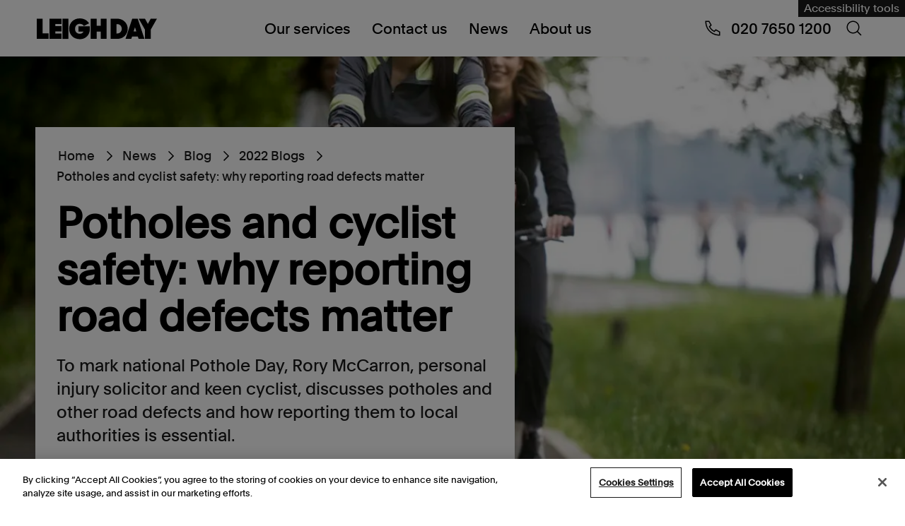

--- FILE ---
content_type: text/html; charset=utf-8
request_url: https://www.leighday.co.uk/news/blog/2022-blogs/potholes-and-cyclist-safety-why-reporting-road-defects-matter/
body_size: 26245
content:


<!DOCTYPE html>
<html lang="en" prefix="og: https://ogp.me/ns#">
<head>
    <meta charset="UTF-8">
    <meta name="viewport" content="width=device-width, initial-scale=1.0">
    
<title>Potholes and safety: why reporting road defects matter</title>
<link rel="canonical" href="https://www.leighday.co.uk/news/blog/2022-blogs/potholes-and-cyclist-safety-why-reporting-road-defects-matter/">


    <meta name="description" content="Rory McCarron, personal injury solicitor and cyclist, discusses potholes and other road defects and how reporting them to local authorities is essential. " />

<meta property="og:site_name" content="Leigh Day" />
<meta property="og:type" content="website" />
<meta property="og:title" content="Potholes and safety: why reporting road defects matter" />

    <meta property="og:description" content="Rory McCarron, personal injury solicitor and cyclist, discusses potholes and other road defects and how reporting them to local authorities is essential. " />

<meta property="og:url" content="https://www.leighday.co.uk/news/blog/2022-blogs/potholes-and-cyclist-safety-why-reporting-road-defects-matter/" />

    <meta property="og:image" content="https://www.leighday.co.uk/media/nyzja4fb/women-cycling.jpg?width=800&height=480" />
    <meta name="twitter:card" content="summary_large_image">

    
    <script type="application/ld+json">
[{"@context":"https://schema.org","@type":"BlogPosting","name":"Potholes and safety: why reporting road defects matter","description":"Rory McCarron, personal injury solicitor and cyclist, discusses potholes and other road defects and how reporting them to local authorities is essential. ","image":"https://www.leighday.co.uk/media/nyzja4fb/women-cycling.jpg","url":"https://www.leighday.co.uk/news/blog/2022-blogs/potholes-and-cyclist-safety-why-reporting-road-defects-matter/","author":{"@type":"Person","name":"Rory McCarron","url":"https://www.leighday.co.uk/about-us/our-people/senior-staff/rory-mccarron/"},"dateModified":"2026-01-15","datePublished":"2026-01-15"},{"@context":"https://schema.org","@type":"BreadcrumbList","itemListElement":[{"@type":"ListItem","position":1,"name":"Home","item":"https://www.leighday.co.uk/"},{"@type":"ListItem","position":2,"name":"News","item":"https://www.leighday.co.uk/news/"},{"@type":"ListItem","position":3,"name":"Blog","item":"https://www.leighday.co.uk/news/blog/"},{"@type":"ListItem","position":4,"name":"2022 Blogs","item":"https://www.leighday.co.uk/news/blog/2022-blogs/"},{"@type":"ListItem","position":5,"name":"Potholes and cyclist safety: why reporting road defects matter","item":"https://www.leighday.co.uk/news/blog/2022-blogs/potholes-and-cyclist-safety-why-reporting-road-defects-matter/"}]}]
    </script>

    <link rel="preload" as="font" type="font/woff2" crossorigin href="/fonts/Plain-Regular.woff2">
    <link rel="preload" as="font" type="font/woff2" crossorigin href="/fonts/Plain-Medium.woff2">
    


    <link rel="apple-touch-icon" sizes="180x180" href="/apple-touch-icon.png">
    <link rel="icon" type="image/png" sizes="32x32" href="/favicon-32x32.png">
    <link rel="icon" type="image/png" sizes="16x16" href="/favicon-16x16.png">
    <link rel="manifest" href="/site.webmanifest.json">

    <link rel="stylesheet" href="/assets/css/main.css?v=fHq73IbA2Z5SYND2Gi3Z_EkYo731Gus7WC0z1Z6AFG0" />

    
<!-- OneTrust Cookies Consent Notice start for www.leighday.co.uk -->
<script src="https://cdn-ukwest.onetrust.com/scripttemplates/otSDKStub.js"  type="text/javascript" charset="UTF-8" data-domain-script="ad478bdb-c915-47eb-8521-26c2e8f301ab" ></script>
<script type="text/javascript">
function OptanonWrapper() { }
</script>
<!-- OneTrust Cookies Consent Notice end for www.leighday.co.uk --><script>
  window.addEventListener("OTConsentApplied", event => {
     window.location.reload();
  });
</script><!-- Google Tag Manager -->
<script>(function(w,d,s,l,i){w[l]=w[l]||[];w[l].push({'gtm.start':
new Date().getTime(),event:'gtm.js'});var f=d.getElementsByTagName(s)[0],
j=d.createElement(s),dl=l!='dataLayer'?'&l='+l:'';j.async=true;j.src=
'https://www.googletagmanager.com/gtm.js?id='+i+dl;f.parentNode.insertBefore(j,f);
})(window,document,'script','dataLayer','GTM-5ND9RC');</script>
<!-- End Google Tag Manager --><meta name="google-site-verification" content="JU9GD-wol4LlU1N09l43C-mhxWeC2LLC_hb-vGk8gzE" />
<script>let url="/umbraco/engage/pagedata/ping",pageviewId="8274bb90608f40f8bbed184d045a069d";if("function"==typeof navigator.sendBeacon&&"function"==typeof Blob){let e=new Blob([pageviewId],{type:"text/plain"});navigator.sendBeacon(url,e)}else{let a=new XMLHttpRequest;a.open("POST",url,1),a.setRequestHeader("Content-Type","text/plain"),a.send(pageviewId)}</script></head>
<body id="leigh-day-body" class="page page--blogPost">
    
    <noscript>
        <div id="js-alert" class="s-alert-wrapper s-wysiwyg-wrapper">
            <div class="s-alert">
                <div class="s-alert__content s-wysiwyg">
                    <p>For full functionality of this website it is recommended to enable JavaScript. Here are the&nbsp;<a rel="noopener" href="https://www.enable-javascript.com/" target="_blank">instructions how to enable JavaScript in your web browser</a>.</p>
                </div>
            </div>
        </div>
    </noscript>

    <a class="skip-link" href="#maincontent">Skip to content</a>

    <header>
            
<div class="s-fake-header-wrapper" id="s-fake-header-wrapper"></div>
<div class="s-header-wrapper" id="s-header-wrapper">
    <div class="s-header">
            <div class="s-header-reciteme">
                <a href="#" id="s-header-reciteme-btn" class="e-button--primary" title="Accessibility tools">Accessibility tools</a>
            </div>

        <div class="s-header__logo">
            <a href="/" aria-label="Go to home page">
                <div class="s-site-logo-container">
                  <svg viewbox="0 0 540 180" fill="none" xmlns="http://www.w3.org/2000/svg" role="img" aria-labelledby="leighdaylogo logoDesc" class="s-site-logo">
    <title id="leighdaylogo">Leigh Day Logo</title>
    <desc id="logoDesc">Stylized letterforms representing Leighday logo in black</desc>
    <path d="M0 43.261V135.351H53.0317V109.998H26.3958V43.261H0Z" fill="black"></path>
    <path d="M56.9725 43.261V135.351H111.391V111.259H83.1117V101.167H111.391V76.9434H83.1117V67.4844H111.391V43.261H56.9725Z" fill="black"></path>
    <path d="M142.098 43.2554H115.326V135.351H142.098V43.2554Z" fill="black"></path>
    <path d="M194.169 136.618C220.058 136.618 238.408 116.182 238.408 92.0843V78.2096H187.51V102.428H209.507C206.865 108.612 201.21 111.892 193.547 111.892C180.6 111.892 172.058 103.819 172.058 89.3115C172.058 75.5624 181.736 66.731 193.296 66.731C201.844 66.731 208.754 70.6445 211.641 76.5721L234.893 64.3349C226.973 51.459 212.645 42 193.165 42C165.143 42 145.657 62.1844 145.657 89.3061C145.657 114.916 163.129 136.612 194.169 136.612" fill="black"></path>
    <path d="M287.084 43.261V75.5571H268.865V43.261H242.474V135.351H268.865V102.302H287.084V135.351H313.48V43.261H287.084Z" fill="black"></path>
    <path d="M408.627 89.3062C408.627 63.1943 387.766 43.261 361.627 43.261H331.716V135.351H361.627C388.142 135.351 408.627 115.544 408.627 89.3062ZM381.855 89.3062C381.855 100.916 373.94 110.626 361.621 110.626H357.849V67.9866H361.621C373.558 67.9866 381.855 77.6967 381.855 89.3062Z" fill="black"></path>
    <path d="M428.986 43.261L398.573 135.357H424.712L428.107 124.381H454.246L457.641 135.357H483.906L453.619 43.261H428.986ZM441.3 82.1178L447.08 101.167H435.263L441.294 82.1178H441.3Z" fill="black"></path>
    <path d="M512.098 43.261L499.156 67.1023L486.089 43.261H457.931L485.958 92.9687V135.351H512.354V92.7121L540 43.261H512.098Z" fill="black"></path>
</svg>

                </div>
            </a>
        </div>

        <div class="s-header__nav">
            <div class="b-nav-wrapper" id="b-nav-wrapper">
                <nav class="b-nav" aria-label="navigation">

                    <ul class="b-nav-level1">
                            
<li class="b-nav-level1__item b-nav-level1__li b-nav-item--has-submenu">
    <a href="#" data-mobile-target="/our-services/">
        Our services
            <span class="b-nav-level1__item__svg"><svg class="icon" viewBox="0 0 48 48" fill="none" xmlns="http://www.w3.org/2000/svg">
    <path fill-rule="evenodd" clip-rule="evenodd" d="M15.182 45L12 41.818L29.909 23.909L12 6L15.182 2.81802L36.273 23.909L15.182 45Z" fill="black"></path>
</svg>
</span>
    </a>

        <div class="b-nav-level2 b-nav-submenu">
            <ul class="b-nav-level2__ul">
                <li class="b-nav-submenu__back-btn">
                    <span>Back to Main menu</span>
                </li>
                <li class="b-nav-submenu-title">
                    Our services
                </li>

                    <li class="b-nav-level2__item">
                        <span class="b-nav-level2__item-span">
                            <a href="/our-services/">
                                Our services overview
                            </a>
                        </span>
                    </li>

                    
<li class="b-nav-level2__item b-nav-level2__item--has-submenu b-nav-item--has-submenu">
    <span class="b-nav-level2__item-span">
        <a href="#">
            Group Claims
        </a>
    </span>
        <div class="b-nav-level3 b-nav-submenu">
            <ul class=" b-nav-level3__ul">
                <li class="b-nav-submenu__back-btn">
                    <span>Back to Our services</span>
                </li>
                <li class="b-nav-submenu-title">
                    Group Claims
                </li>

                    <li class="b-nav-level3__item">
                        <span class="b-nav-level3__item-span">
                            <a href="/our-services/group-claims/">
                                Group Claims overview
                            </a>
                        </span>
                    </li>

                    
<li class="b-nav-level3__item">
    <span class="b-nav-level3__item-span">
        <a href="/our-services/group-claims/vehicle-emissions/">
            Vehicle Emissions
        </a>
    </span>
</li>

                    
<li class="b-nav-level3__item">
    <span class="b-nav-level3__item-span">
        <a href="/our-services/group-claims/arapegs-data-breach-claim/">
            ARAP/EGS Data breach claim
        </a>
    </span>
</li>

                    
<li class="b-nav-level3__item">
    <span class="b-nav-level3__item-span">
        <a href="/our-services/group-claims/river-wye-claim/">
            River Wye claim
        </a>
    </span>
</li>

                    
<li class="b-nav-level3__item">
    <span class="b-nav-level3__item-span">
        <a href="/our-services/group-claims/ministry-of-defence-accommodation-claim/">
            Ministry of Defence accommodation claim
        </a>
    </span>
</li>

                    
<li class="b-nav-level3__item">
    <span class="b-nav-level3__item-span">
        <a href="/our-services/group-claims/british-airways-staff-data-breach-claim/">
            British Airways staff data breach claim
        </a>
    </span>
</li>

                    
<li class="b-nav-level3__item">
    <span class="b-nav-level3__item-span">
        <a href="/our-services/group-claims/mcdonalds-claim/">
            McDonald&#x27;s claim
        </a>
    </span>
</li>

                    
<li class="b-nav-level3__item">
    <span class="b-nav-level3__item-span">
        <a href="/our-services/group-claims/addison-lee-driver-claim/">
            Addison Lee driver claim
        </a>
    </span>
</li>

                    
<li class="b-nav-level3__item">
    <span class="b-nav-level3__item-span">
        <a href="/our-services/group-claims/stade-de-france-group-claim/">
            Stade de France group claim
        </a>
    </span>
</li>

                    
<li class="b-nav-level3__item">
    <span class="b-nav-level3__item-span">
        <a href="/our-services/group-claims/south-staffordshire-plcsouth-staffs-watercambridge-water-data-breach-claim/">
            South Staffordshire PLC/South Staffs Water/Cambridge Water data breach claim
        </a>
    </span>
</li>

                    
<li class="b-nav-level3__item">
    <span class="b-nav-level3__item-span">
        <a href="/our-services/group-claims/bca-drivers-claim/">
            BCA drivers claim
        </a>
    </span>
</li>

                    
<li class="b-nav-level3__item">
    <span class="b-nav-level3__item-span">
        <a href="/our-services/group-claims/bolt-drivers-claim/">
            Bolt drivers claim
        </a>
    </span>
</li>

                    
<li class="b-nav-level3__item">
    <span class="b-nav-level3__item-span">
        <a href="/our-services/group-claims/infected-blood-compensation-claims/">
            Infected blood compensation claims
        </a>
    </span>
</li>

                    
<li class="b-nav-level3__item">
    <span class="b-nav-level3__item-span">
        <a href="/our-services/group-claims/uber-drivers-claim/">
            Uber drivers claim
        </a>
    </span>
</li>

                    
<li class="b-nav-level3__item">
    <span class="b-nav-level3__item-span">
        <a href="/our-services/group-claims/heat-networks-group-claim/">
            Heat networks group claim
        </a>
    </span>
</li>

                    
<li class="b-nav-level3__item">
    <span class="b-nav-level3__item-span">
        <a href="/our-services/group-claims/associate-dentist-claim/">
            Associate Dentist Claim
        </a>
    </span>
</li>

                    
<li class="b-nav-level3__item">
    <span class="b-nav-level3__item-span">
        <a href="/our-services/group-claims/dpd-staff-data-breach-claim/">
            DPD staff data breach claim
        </a>
    </span>
</li>

                    
<li class="b-nav-level3__item">
    <span class="b-nav-level3__item-span">
        <a href="/our-services/group-claims/just-eat-couriers-claim/">
            Just Eat couriers&#x27; claim
        </a>
    </span>
</li>

                    
<li class="b-nav-level3__item">
    <span class="b-nav-level3__item-span">
        <a href="/our-services/group-claims/bbc-staff-data-breach-claim/">
            BBC staff data breach claim
        </a>
    </span>
</li>

                    
<li class="b-nav-level3__item">
    <span class="b-nav-level3__item-span">
        <a href="/our-services/group-claims/delays-in-gender-affirming-surgeries/">
            Delays in gender affirming surgeries
        </a>
    </span>
</li>

                    
<li class="b-nav-level3__item">
    <span class="b-nav-level3__item-span">
        <a href="/our-services/group-claims/boots-staff-data-breach-claim/">
            Boots staff data breach claim
        </a>
    </span>
</li>

                    
<li class="b-nav-level3__item">
    <span class="b-nav-level3__item-span">
        <a href="/our-services/group-claims/veezu-worker-status-claims/">
            Veezu worker status claims
        </a>
    </span>
</li>

                    
<li class="b-nav-level3__item">
    <span class="b-nav-level3__item-span">
        <a href="/our-services/group-claims/stor-a-file-data-breach/">
            Stor-a-File data breach
        </a>
    </span>
</li>

                    
<li class="b-nav-level3__item">
    <span class="b-nav-level3__item-span">
        <a href="/our-services/group-claims/dhl-staff-data-breach-claim/">
            DHL staff data breach claim
        </a>
    </span>
</li>

                    
<li class="b-nav-level3__item">
    <span class="b-nav-level3__item-span">
        <a href="/our-services/group-claims/moveit-zellis-data-breach-claim/">
            MOVEit - Zellis data breach claim
        </a>
    </span>
</li>

                    
<li class="b-nav-level3__item">
    <span class="b-nav-level3__item-span">
        <a href="/our-services/group-claims/walleys-quarry-landfill-claim/">
            Walleys Quarry landfill claim
        </a>
    </span>
</li>

                    
<li class="b-nav-level3__item">
    <span class="b-nav-level3__item-span">
        <a href="/our-services/group-claims/woodford-link-group-claim/">
            Woodford/Link group claim
        </a>
    </span>
</li>

                    
<li class="b-nav-level3__item">
    <span class="b-nav-level3__item-span">
        <a href="/our-services/group-claims/freenow-drivers-claim/">
            FREENOW drivers&#x27; claim
        </a>
    </span>
</li>

                    
<li class="b-nav-level3__item">
    <span class="b-nav-level3__item-span">
        <a href="/our-services/group-claims/thebigword-claim/">
            thebigword claim
        </a>
    </span>
</li>

                    
<li class="b-nav-level3__item">
    <span class="b-nav-level3__item-span">
        <a href="/our-services/group-claims/exmouth-sewage-pollution-claim/">
            Exmouth sewage pollution claim
        </a>
    </span>
</li>

                    
<li class="b-nav-level3__item">
    <span class="b-nav-level3__item-span">
        <a href="/our-services/group-claims/delayed-teachers-pension-claim/">
            Delayed teachers&#x27; pension claim
        </a>
    </span>
</li>

                    
<li class="b-nav-level3__item">
    <span class="b-nav-level3__item-span">
        <a href="/our-services/group-claims/windermere-sewage-pollution-register-of-interest/">
            Windermere Sewage Pollution Register of Interest
        </a>
    </span>
</li>

                    
<li class="b-nav-level3__item">
    <span class="b-nav-level3__item-span">
        <a href="/our-services/group-claims/ecourier-drivers-claim/">
            eCourier Drivers&#x27; Claim
        </a>
    </span>
</li>

                    
<li class="b-nav-level3__item">
    <span class="b-nav-level3__item-span">
        <a href="/our-services/group-claims/capita-data-breach-claim/">
            Capita Data Breach Claim
        </a>
    </span>
</li>

            </ul>
        </div>
</li>

                    
<li class="b-nav-level2__item b-nav-level2__item--has-submenu b-nav-item--has-submenu">
    <span class="b-nav-level2__item-span">
        <a href="#">
            Environment
        </a>
    </span>
        <div class="b-nav-level3 b-nav-submenu">
            <ul class=" b-nav-level3__ul">
                <li class="b-nav-submenu__back-btn">
                    <span>Back to Our services</span>
                </li>
                <li class="b-nav-submenu-title">
                    Environment
                </li>

                    <li class="b-nav-level3__item">
                        <span class="b-nav-level3__item-span">
                            <a href="/our-services/environmental-planning-law/">
                                Environment overview
                            </a>
                        </span>
                    </li>

                    
<li class="b-nav-level3__item">
    <span class="b-nav-level3__item-span">
        <a href="/our-services/environmental-planning-law/access-to-environmental-justice/">
            Access to environmental justice
        </a>
    </span>
</li>

                    
<li class="b-nav-level3__item">
    <span class="b-nav-level3__item-span">
        <a href="/our-services/environmental-planning-law/climate-change-and-air-pollution/">
            Climate change law and air pollution
        </a>
    </span>
</li>

                    
<li class="b-nav-level3__item">
    <span class="b-nav-level3__item-span">
        <a href="/our-services/environmental-planning-law/international-cases/">
            International cases
        </a>
    </span>
</li>

                    
<li class="b-nav-level3__item">
    <span class="b-nav-level3__item-span">
        <a href="/our-services/environmental-planning-law/fossil-fuels/">
            Fracking and fossil fuel extraction claims
        </a>
    </span>
</li>

                    
<li class="b-nav-level3__item">
    <span class="b-nav-level3__item-span">
        <a href="/our-services/environmental-planning-law/major-infrastructure/">
            Major infrastructure
        </a>
    </span>
</li>

                    
<li class="b-nav-level3__item">
    <span class="b-nav-level3__item-span">
        <a href="/our-services/environmental-planning-law/planning-advice/">
            Planning law
        </a>
    </span>
</li>

                    
<li class="b-nav-level3__item">
    <span class="b-nav-level3__item-span">
        <a href="/our-services/environmental-planning-law/wildlife-and-nature-conservation/">
            Wildlife and nature conservation
        </a>
    </span>
</li>

                    
<li class="b-nav-level3__item">
    <span class="b-nav-level3__item-span">
        <a href="/our-services/environmental-planning-law/meet-the-uk-environment-team/">
            Meet the UK environment team
        </a>
    </span>
</li>

                    
<li class="b-nav-level3__item">
    <span class="b-nav-level3__item-span">
        <a href="/our-services/environmental-planning-law/international-environmental-services/">
            International Environmental Services
        </a>
    </span>
</li>

            </ul>
        </div>
</li>

                    
<li class="b-nav-level2__item b-nav-level2__item--has-submenu b-nav-item--has-submenu">
    <span class="b-nav-level2__item-span">
        <a href="#">
            Human rights
        </a>
    </span>
        <div class="b-nav-level3 b-nav-submenu">
            <ul class=" b-nav-level3__ul">
                <li class="b-nav-submenu__back-btn">
                    <span>Back to Our services</span>
                </li>
                <li class="b-nav-submenu-title">
                    Human rights
                </li>

                    <li class="b-nav-level3__item">
                        <span class="b-nav-level3__item-span">
                            <a href="/our-services/human-rights/">
                                Human rights overview
                            </a>
                        </span>
                    </li>

                    
<li class="b-nav-level3__item">
    <span class="b-nav-level3__item-span">
        <a href="/our-services/human-rights/abuse-and-exploitation/">
            Abuse and exploitation claims
        </a>
    </span>
</li>

                    
<li class="b-nav-level3__item">
    <span class="b-nav-level3__item-span">
        <a href="/our-services/human-rights/children-vulnerable-adults/">
            Children and vulnerable adults
        </a>
    </span>
</li>

                    
<li class="b-nav-level3__item">
    <span class="b-nav-level3__item-span">
        <a href="/our-services/human-rights/actions-against-the-police/">
            Actions against the Police
        </a>
    </span>
</li>

                    
<li class="b-nav-level3__item">
    <span class="b-nav-level3__item-span">
        <a href="/our-services/human-rights/data-protection-privacy/">
            Data breach compensation and claims
        </a>
    </span>
</li>

                    
<li class="b-nav-level3__item">
    <span class="b-nav-level3__item-span">
        <a href="/our-services/human-rights/discrimination-claims/">
            Discrimination claims
        </a>
    </span>
</li>

                    
<li class="b-nav-level3__item">
    <span class="b-nav-level3__item-span">
        <a href="/our-services/human-rights/environment/">
            Environment
        </a>
    </span>
</li>

                    
<li class="b-nav-level3__item">
    <span class="b-nav-level3__item-span">
        <a href="/our-services/human-rights/health-social-care/">
            Health and social care
        </a>
    </span>
</li>

                    
<li class="b-nav-level3__item">
    <span class="b-nav-level3__item-span">
        <a href="/our-services/human-rights/immigration-asylum-and-nationality-law/">
            Immigration, asylum and nationality law
        </a>
    </span>
</li>

                    
<li class="b-nav-level3__item">
    <span class="b-nav-level3__item-span">
        <a href="/our-services/human-rights/immigration-detention-and-migrant-rights/">
            Immigration detention and migrant rights
        </a>
    </span>
</li>

                    
<li class="b-nav-level3__item">
    <span class="b-nav-level3__item-span">
        <a href="/our-services/human-rights/inquests/">
            Inquests
        </a>
    </span>
</li>

                    
<li class="b-nav-level3__item">
    <span class="b-nav-level3__item-span">
        <a href="/our-services/human-rights/judicial-review/">
            Judicial review and public body decision making
        </a>
    </span>
</li>

                    
<li class="b-nav-level3__item">
    <span class="b-nav-level3__item-span">
        <a href="/our-services/human-rights/prisons/">
            Prisons
        </a>
    </span>
</li>

                    
<li class="b-nav-level3__item">
    <span class="b-nav-level3__item-span">
        <a href="/our-services/human-rights/public-inquiries/">
            Public inquiries
        </a>
    </span>
</li>

                    
<li class="b-nav-level3__item">
    <span class="b-nav-level3__item-span">
        <a href="/our-services/human-rights/reparations/">
            Reparations
        </a>
    </span>
</li>

                    
<li class="b-nav-level3__item">
    <span class="b-nav-level3__item-span">
        <a href="/our-services/human-rights/sexual-harassment-in-the-workplace/">
            Sexual harassment in the workplace
        </a>
    </span>
</li>

                    
<li class="b-nav-level3__item">
    <span class="b-nav-level3__item-span">
        <a href="/our-services/human-rights/deaths-by-homicide-following-state-failings/">
            Deaths by homicide following state failings
        </a>
    </span>
</li>

            </ul>
        </div>
</li>

                    
<li class="b-nav-level2__item b-nav-level2__item--has-submenu b-nav-item--has-submenu">
    <span class="b-nav-level2__item-span">
        <a href="#">
            Employment and discrimination claims
        </a>
    </span>
        <div class="b-nav-level3 b-nav-submenu">
            <ul class=" b-nav-level3__ul">
                <li class="b-nav-submenu__back-btn">
                    <span>Back to Our services</span>
                </li>
                <li class="b-nav-submenu-title">
                    Employment and discrimination claims
                </li>

                    <li class="b-nav-level3__item">
                        <span class="b-nav-level3__item-span">
                            <a href="/our-services/employment-and-discrimination-claims/">
                                Employment and discrimination claims overview
                            </a>
                        </span>
                    </li>

                    
<li class="b-nav-level3__item">
    <span class="b-nav-level3__item-span">
        <a href="/our-services/employment-and-discrimination-claims/disciplinary-grievance/">
            Disciplinary and grievance
        </a>
    </span>
</li>

                    
<li class="b-nav-level3__item">
    <span class="b-nav-level3__item-span">
        <a href="/our-services/employment-and-discrimination-claims/discrimination/">
            Discrimination at work
        </a>
    </span>
</li>

                    
<li class="b-nav-level3__item">
    <span class="b-nav-level3__item-span">
        <a href="/our-services/employment-and-discrimination-claims/equal-pay/">
            Equal Pay
        </a>
    </span>
</li>

                    
<li class="b-nav-level3__item">
    <span class="b-nav-level3__item-span">
        <a href="/our-services/employment-and-discrimination-claims/financial-services/">
            Financial services
        </a>
    </span>
</li>

                    
<li class="b-nav-level3__item">
    <span class="b-nav-level3__item-span">
        <a href="/our-services/employment-and-discrimination-claims/flexible-working/">
            Flexible working
        </a>
    </span>
</li>

                    
<li class="b-nav-level3__item">
    <span class="b-nav-level3__item-span">
        <a href="/our-services/employment-and-discrimination-claims/meet-the-employment-team/">
            Meet the employment team
        </a>
    </span>
</li>

                    
<li class="b-nav-level3__item">
    <span class="b-nav-level3__item-span">
        <a href="/our-services/employment-and-discrimination-claims/modern-slavery/">
            Modern slavery and trafficking
        </a>
    </span>
</li>

                    
<li class="b-nav-level3__item">
    <span class="b-nav-level3__item-span">
        <a href="/our-services/employment-and-discrimination-claims/redundancy/">
            Redundancy
        </a>
    </span>
</li>

                    
<li class="b-nav-level3__item">
    <span class="b-nav-level3__item-span">
        <a href="/our-services/employment-and-discrimination-claims/retail-equal-pay/">
            Retail equal pay
        </a>
    </span>
</li>

                    
<li class="b-nav-level3__item">
    <span class="b-nav-level3__item-span">
        <a href="/our-services/employment-and-discrimination-claims/settlement-agreements/">
            Settlement agreements
        </a>
    </span>
</li>

                    
<li class="b-nav-level3__item">
    <span class="b-nav-level3__item-span">
        <a href="/our-services/employment-and-discrimination-claims/senior-executives/">
            Senior executives
        </a>
    </span>
</li>

                    
<li class="b-nav-level3__item">
    <span class="b-nav-level3__item-span">
        <a href="/our-services/employment-and-discrimination-claims/uber-drivers-claim/">
            Uber drivers claim
        </a>
    </span>
</li>

                    
<li class="b-nav-level3__item">
    <span class="b-nav-level3__item-span">
        <a href="/our-services/employment-and-discrimination-claims/universal-credit-group-action/">
            Universal credit
        </a>
    </span>
</li>

                    
<li class="b-nav-level3__item">
    <span class="b-nav-level3__item-span">
        <a href="/our-services/employment-and-discrimination-claims/unfair-dismissal/">
            Unfair dismissal
        </a>
    </span>
</li>

                    
<li class="b-nav-level3__item">
    <span class="b-nav-level3__item-span">
        <a href="/our-services/employment-and-discrimination-claims/bullying-and-harassment/">
            Workplace bullying and harassment
        </a>
    </span>
</li>

                    
<li class="b-nav-level3__item">
    <span class="b-nav-level3__item-span">
        <a href="/our-services/employment-and-discrimination-claims/green-pensions-claim/">
            Green Pensions Claim
        </a>
    </span>
</li>

            </ul>
        </div>
</li>

                    
<li class="b-nav-level2__item b-nav-level2__item--has-submenu b-nav-item--has-submenu">
    <span class="b-nav-level2__item-span">
        <a href="#">
            International
        </a>
    </span>
        <div class="b-nav-level3 b-nav-submenu">
            <ul class=" b-nav-level3__ul">
                <li class="b-nav-submenu__back-btn">
                    <span>Back to Our services</span>
                </li>
                <li class="b-nav-submenu-title">
                    International
                </li>

                    <li class="b-nav-level3__item">
                        <span class="b-nav-level3__item-span">
                            <a href="/our-services/international/">
                                International overview
                            </a>
                        </span>
                    </li>

                    
<li class="b-nav-level3__item">
    <span class="b-nav-level3__item-span">
        <a href="/our-services/international/corporate-accountability/">
            Corporate accountability
        </a>
    </span>
</li>

                    
<li class="b-nav-level3__item">
    <span class="b-nav-level3__item-span">
        <a href="/our-services/international/cases-against-the-british-government/">
            Cases against the British Government
        </a>
    </span>
</li>

                    
<li class="b-nav-level3__item">
    <span class="b-nav-level3__item-span">
        <a href="/our-services/international/corporate-espionage-breach-of-privacy/">
            International corporate corruption and espionage
        </a>
    </span>
</li>

                    
<li class="b-nav-level3__item">
    <span class="b-nav-level3__item-span">
        <a href="/our-services/international/international-environmental-damage/">
            International environmental damage
        </a>
    </span>
</li>

                    
<li class="b-nav-level3__item">
    <span class="b-nav-level3__item-span">
        <a href="/our-services/international/gender-and-sexual-violence/">
            Gender and sexual violence
        </a>
    </span>
</li>

                    
<li class="b-nav-level3__item">
    <span class="b-nav-level3__item-span">
        <a href="/our-services/international/modern-slavery-human-trafficking/">
            Modern slavery &amp; human trafficking
        </a>
    </span>
</li>

                    
<li class="b-nav-level3__item">
    <span class="b-nav-level3__item-span">
        <a href="/our-services/international/security-and-human-rights/">
            Security and human rights
        </a>
    </span>
</li>

                    
<li class="b-nav-level3__item">
    <span class="b-nav-level3__item-span">
        <a href="/our-services/international/workers-health-industrial-disease/">
            Workers&#x27; health &amp; industrial disease
        </a>
    </span>
</li>

                    
<li class="b-nav-level3__item">
    <span class="b-nav-level3__item-span">
        <a href="/our-services/international/whistleblowing-claims/">
            Whistleblowing Claims
        </a>
    </span>
</li>

            </ul>
        </div>
</li>

                    
<li class="b-nav-level2__item b-nav-level2__item--has-submenu b-nav-item--has-submenu">
    <span class="b-nav-level2__item-span">
        <a href="#">
            Medical negligence
        </a>
    </span>
        <div class="b-nav-level3 b-nav-submenu">
            <ul class=" b-nav-level3__ul">
                <li class="b-nav-submenu__back-btn">
                    <span>Back to Our services</span>
                </li>
                <li class="b-nav-submenu-title">
                    Medical negligence
                </li>

                    <li class="b-nav-level3__item">
                        <span class="b-nav-level3__item-span">
                            <a href="/our-services/medical-negligence/">
                                Medical negligence overview
                            </a>
                        </span>
                    </li>

                    
<li class="b-nav-level3__item">
    <span class="b-nav-level3__item-span">
        <a href="/our-services/medical-negligence/meet-the-medical-negligence-team/">
            Meet the medical negligence team
        </a>
    </span>
</li>

                    
<li class="b-nav-level3__item">
    <span class="b-nav-level3__item-span">
        <a href="/our-services/medical-negligence/recent-medical-negligence-success-stories/">
            Recent medical negligence success stories
        </a>
    </span>
</li>

                    
<li class="b-nav-level3__item">
    <span class="b-nav-level3__item-span">
        <a href="/our-services/medical-negligence/brain-injury/">
            Brain injury claims
        </a>
    </span>
</li>

                    
<li class="b-nav-level3__item">
    <span class="b-nav-level3__item-span">
        <a href="/our-services/medical-negligence/birth-injury/">
            Birth injury claims
        </a>
    </span>
</li>

                    
<li class="b-nav-level3__item">
    <span class="b-nav-level3__item-span">
        <a href="/our-services/medical-negligence/disease-claims/">
            Illness and disease claims
        </a>
    </span>
</li>

                    
<li class="b-nav-level3__item">
    <span class="b-nav-level3__item-span">
        <a href="/our-services/medical-negligence/cerebral-palsy/">
            Cerebral palsy claims
        </a>
    </span>
</li>

                    
<li class="b-nav-level3__item">
    <span class="b-nav-level3__item-span">
        <a href="/our-services/medical-negligence/perineal-tear-injury/">
            Perineal tear injuries
        </a>
    </span>
</li>

                    
<li class="b-nav-level3__item">
    <span class="b-nav-level3__item-span">
        <a href="/our-services/medical-negligence/misdiagnosis/">
            Misdiagnosis claims
        </a>
    </span>
</li>

                    
<li class="b-nav-level3__item">
    <span class="b-nav-level3__item-span">
        <a href="/our-services/medical-negligence/practitioner-negligence/">
            Practitioner negligence
        </a>
    </span>
</li>

                    
<li class="b-nav-level3__item">
    <span class="b-nav-level3__item-span">
        <a href="/our-services/medical-negligence/spinal-injury/">
            Spinal injury claims
        </a>
    </span>
</li>

                    
<li class="b-nav-level3__item">
    <span class="b-nav-level3__item-span">
        <a href="/our-services/medical-negligence/surgical-claims/">
            Surgical claims
        </a>
    </span>
</li>

                    
<li class="b-nav-level3__item">
    <span class="b-nav-level3__item-span">
        <a href="/our-services/medical-negligence/medical-inquests/">
            Medical inquests
        </a>
    </span>
</li>

                    
<li class="b-nav-level3__item">
    <span class="b-nav-level3__item-span">
        <a href="/our-services/medical-negligence/armed-forces-medical-negligence-claims/">
            Armed Forces medical negligence claims
        </a>
    </span>
</li>

                    
<li class="b-nav-level3__item">
    <span class="b-nav-level3__item-span">
        <a href="/our-services/medical-negligence/birth-negligence-claims/">
            Birth Negligence Claims
        </a>
    </span>
</li>

                    
<li class="b-nav-level3__item">
    <span class="b-nav-level3__item-span">
        <a href="/our-services/medical-negligence/textured-breast-implant-claim/">
            Textured breast implant claim
        </a>
    </span>
</li>

                    
<li class="b-nav-level3__item">
    <span class="b-nav-level3__item-span">
        <a href="/our-services/medical-negligence/great-ormond-street-hospital-claims/">
            Great Ormond street hospital claims
        </a>
    </span>
</li>

                    
<li class="b-nav-level3__item">
    <span class="b-nav-level3__item-span">
        <a href="/our-services/medical-negligence/medical-negligence-claims-in-sussex-and-the-operation-bramber-investigation/">
            Medical negligence claims in Sussex and the Operation Bramber investigation
        </a>
    </span>
</li>

                    
<li class="b-nav-level3__item">
    <span class="b-nav-level3__item-span">
        <a href="/our-services/medical-negligence/medical-negligence-in-pregnancy-birth-in-swansea-birth-injury-claims-solicitors/">
            Medical negligence in pregnancy &amp; birth in Swansea | birth injury claims solicitors
        </a>
    </span>
</li>

            </ul>
        </div>
</li>

                    
<li class="b-nav-level2__item b-nav-level2__item--has-submenu b-nav-item--has-submenu">
    <span class="b-nav-level2__item-span">
        <a href="#">
            Personal Injury and cycling claims
        </a>
    </span>
        <div class="b-nav-level3 b-nav-submenu">
            <ul class=" b-nav-level3__ul">
                <li class="b-nav-submenu__back-btn">
                    <span>Back to Our services</span>
                </li>
                <li class="b-nav-submenu-title">
                    Personal Injury and cycling claims
                </li>

                    <li class="b-nav-level3__item">
                        <span class="b-nav-level3__item-span">
                            <a href="/our-services/personal-injury-and-cycling-claims/">
                                Personal Injury and cycling claims overview
                            </a>
                        </span>
                    </li>

                    
<li class="b-nav-level3__item">
    <span class="b-nav-level3__item-span">
        <a href="/our-services/personal-injury-and-cycling-claims/cycling-accident-claims-and-compensation/">
            Cycling accident claims and compensation
        </a>
    </span>
</li>

                    
<li class="b-nav-level3__item">
    <span class="b-nav-level3__item-span">
        <a href="/our-services/personal-injury-and-cycling-claims/recent-personal-injury-settlements/">
            Recent personal injury settlements
        </a>
    </span>
</li>

                    
<li class="b-nav-level3__item">
    <span class="b-nav-level3__item-span">
        <a href="/our-services/personal-injury-and-cycling-claims/amputation-claims/">
            Amputation claims
        </a>
    </span>
</li>

                    
<li class="b-nav-level3__item">
    <span class="b-nav-level3__item-span">
        <a href="/our-services/personal-injury-and-cycling-claims/brain-injury/">
            Brain injury claims
        </a>
    </span>
</li>

                    
<li class="b-nav-level3__item">
    <span class="b-nav-level3__item-span">
        <a href="/our-services/personal-injury-and-cycling-claims/burn-injury-claims/">
            Burn injury claims
        </a>
    </span>
</li>

                    
<li class="b-nav-level3__item">
    <span class="b-nav-level3__item-span">
        <a href="/our-services/personal-injury-and-cycling-claims/child-injury-claims/">
            Child injury claims
        </a>
    </span>
</li>

                    
<li class="b-nav-level3__item">
    <span class="b-nav-level3__item-span">
        <a href="/our-services/personal-injury-and-cycling-claims/clinical-trials-and-compensation-claims/">
            Clinical trials
        </a>
    </span>
</li>

                    
<li class="b-nav-level3__item">
    <span class="b-nav-level3__item-span">
        <a href="/our-services/personal-injury-and-cycling-claims/fatal-and-serious-accident-claims/">
            Fatal and serious accident claims
        </a>
    </span>
</li>

                    
<li class="b-nav-level3__item">
    <span class="b-nav-level3__item-span">
        <a href="/our-services/personal-injury-and-cycling-claims/faulty-consumer-products/">
            Faulty Consumer Goods Claims
        </a>
    </span>
</li>

                    
<li class="b-nav-level3__item">
    <span class="b-nav-level3__item-span">
        <a href="/our-services/personal-injury-and-cycling-claims/holiday-and-travel/">
            Travel and holiday accidents claims
        </a>
    </span>
</li>

                    
<li class="b-nav-level3__item">
    <span class="b-nav-level3__item-span">
        <a href="/our-services/personal-injury-and-cycling-claims/food-safety/">
            Food safety claims
        </a>
    </span>
</li>

                    
<li class="b-nav-level3__item">
    <span class="b-nav-level3__item-span">
        <a href="/our-services/personal-injury-and-cycling-claims/spinal-injury/">
            Spinal injury claims
        </a>
    </span>
</li>

                    
<li class="b-nav-level3__item">
    <span class="b-nav-level3__item-span">
        <a href="/our-services/personal-injury-and-cycling-claims/gambling-harm-claims/">
            Gambling harm claims
        </a>
    </span>
</li>

                    
<li class="b-nav-level3__item">
    <span class="b-nav-level3__item-span">
        <a href="/our-services/personal-injury-and-cycling-claims/workplace-accidents/">
            Injury at Work Claims and Compensation
        </a>
    </span>
</li>

                    
<li class="b-nav-level3__item">
    <span class="b-nav-level3__item-span">
        <a href="/our-services/personal-injury-and-cycling-claims/travel-and-traffic/">
            Road injury claims
        </a>
    </span>
</li>

                    
<li class="b-nav-level3__item">
    <span class="b-nav-level3__item-span">
        <a href="/our-services/personal-injury-and-cycling-claims/court-of-protection/">
            Court of Protection
        </a>
    </span>
</li>

                    
<li class="b-nav-level3__item">
    <span class="b-nav-level3__item-span">
        <a href="/our-services/personal-injury-and-cycling-claims/cryptosporidium-outbreak/">
            Cryptosporidium outbreak
        </a>
    </span>
</li>

                    
<li class="b-nav-level3__item">
    <span class="b-nav-level3__item-span">
        <a href="/our-services/personal-injury-and-cycling-claims/e-coli-outbreak/">
            E. coli outbreak
        </a>
    </span>
</li>

                    
<li class="b-nav-level3__item">
    <span class="b-nav-level3__item-span">
        <a href="/our-services/personal-injury-and-cycling-claims/meet-the-cycling-team/">
            Meet the Cycling Team
        </a>
    </span>
</li>

                    
<li class="b-nav-level3__item">
    <span class="b-nav-level3__item-span">
        <a href="/our-services/personal-injury-and-cycling-claims/life-after-series/">
            Life after series
        </a>
    </span>
</li>

            </ul>
        </div>
</li>

                    
<li class="b-nav-level2__item b-nav-level2__item--has-submenu b-nav-item--has-submenu">
    <span class="b-nav-level2__item-span">
        <a href="#">
            Asbestos and industrial diseases
        </a>
    </span>
        <div class="b-nav-level3 b-nav-submenu">
            <ul class=" b-nav-level3__ul">
                <li class="b-nav-submenu__back-btn">
                    <span>Back to Our services</span>
                </li>
                <li class="b-nav-submenu-title">
                    Asbestos and industrial diseases
                </li>

                    <li class="b-nav-level3__item">
                        <span class="b-nav-level3__item-span">
                            <a href="/our-services/asbestos-and-industrial-diseases/">
                                Asbestos and industrial diseases overview
                            </a>
                        </span>
                    </li>

                    
<li class="b-nav-level3__item">
    <span class="b-nav-level3__item-span">
        <a href="/our-services/asbestos-and-industrial-diseases/recent-asbestos-and-mesothelioma-settlements/">
            Recent asbestos and mesothelioma settlements
        </a>
    </span>
</li>

                    
<li class="b-nav-level3__item">
    <span class="b-nav-level3__item-span">
        <a href="/our-services/asbestos-and-industrial-diseases/mesothelioma-and-me/">
            Mesothelioma And Me
        </a>
    </span>
</li>

                    
<li class="b-nav-level3__item">
    <span class="b-nav-level3__item-span">
        <a href="/our-services/asbestos-and-industrial-diseases/asbestos-claims-by-region/">
            Asbestos claims by region
        </a>
    </span>
</li>

                    
<li class="b-nav-level3__item">
    <span class="b-nav-level3__item-span">
        <a href="/our-services/asbestos-and-industrial-diseases/asbestosis-claims/">
            Asbestosis claims
        </a>
    </span>
</li>

                    
<li class="b-nav-level3__item">
    <span class="b-nav-level3__item-span">
        <a href="/our-services/asbestos-and-industrial-diseases/mesothelioma-claims/">
            Mesothelioma claims
        </a>
    </span>
</li>

                    
<li class="b-nav-level3__item">
    <span class="b-nav-level3__item-span">
        <a href="/our-services/asbestos-and-industrial-diseases/cancers/">
            Workplace cancer claims
        </a>
    </span>
</li>

                    
<li class="b-nav-level3__item">
    <span class="b-nav-level3__item-span">
        <a href="/our-services/asbestos-and-industrial-diseases/pleural-thickening-claims/">
            Pleural thickening claims
        </a>
    </span>
</li>

                    
<li class="b-nav-level3__item">
    <span class="b-nav-level3__item-span">
        <a href="/our-services/asbestos-and-industrial-diseases/silicosis-and-pneumoconiosis-claims/">
            Supporting Pneumoconiosis and Silicosis sufferers across the UK
        </a>
    </span>
</li>

                    
<li class="b-nav-level3__item">
    <span class="b-nav-level3__item-span">
        <a href="/our-services/asbestos-and-industrial-diseases/industrial-diseases/">
            Industrial and workplace diseases
        </a>
    </span>
</li>

                    
<li class="b-nav-level3__item">
    <span class="b-nav-level3__item-span">
        <a href="/our-services/asbestos-and-industrial-diseases/meet-the-asbestos-team/">
            Meet the asbestos team
        </a>
    </span>
</li>

                    
<li class="b-nav-level3__item">
    <span class="b-nav-level3__item-span">
        <a href="/our-services/asbestos-and-industrial-diseases/asbestos-claims-overseas/">
            Asbestos claims overseas
        </a>
    </span>
</li>

                    
<li class="b-nav-level3__item">
    <span class="b-nav-level3__item-span">
        <a href="/our-services/asbestos-and-industrial-diseases/meet-the-silicosis-team/">
            Meet the silicosis team
        </a>
    </span>
</li>

                    
<li class="b-nav-level3__item">
    <span class="b-nav-level3__item-span">
        <a href="/our-services/asbestos-and-industrial-diseases/asbestos-related-diseases/">
            Asbestos-related diseases
        </a>
    </span>
</li>

            </ul>
        </div>
</li>

                    
<li class="b-nav-level2__item b-nav-level2__item--has-submenu b-nav-item--has-submenu">
    <span class="b-nav-level2__item-span">
        <a href="#">
            Consumer, competition and financial services claims
        </a>
    </span>
        <div class="b-nav-level3 b-nav-submenu">
            <ul class=" b-nav-level3__ul">
                <li class="b-nav-submenu__back-btn">
                    <span>Back to Our services</span>
                </li>
                <li class="b-nav-submenu-title">
                    Consumer, competition and financial services claims
                </li>

                    <li class="b-nav-level3__item">
                        <span class="b-nav-level3__item-span">
                            <a href="/our-services/consumer-competition-and-financial-services-claims/">
                                Consumer, competition and financial services claims overview
                            </a>
                        </span>
                    </li>

                    
<li class="b-nav-level3__item">
    <span class="b-nav-level3__item-span">
        <a href="/our-services/consumer-competition-and-financial-services-claims/competition-law-class-actions/">
            Competition law class actions
        </a>
    </span>
</li>

                    
<li class="b-nav-level3__item">
    <span class="b-nav-level3__item-span">
        <a href="/our-services/consumer-competition-and-financial-services-claims/financial-services-mis-selling-and-shareholder-claims/">
            Financial services, mis-selling and shareholder claims
        </a>
    </span>
</li>

                    
<li class="b-nav-level3__item">
    <span class="b-nav-level3__item-span">
        <a href="/our-services/consumer-competition-and-financial-services-claims/consumer-law/">
            Consumer law
        </a>
    </span>
</li>

            </ul>
        </div>
</li>

            </ul>
            <button class="b-nav-level2__desktop-close-button">Close X</button>
        </div>
</li>

    <li class="b-nav-level1__submenu b-nav-submenu--hide-on-mobile">
        <ul class="b-nav-level1__ul">
                <li class="b-nav-level1__item">
                    <span class="b-nav-level1__item__svg">
                        <a href="/our-services/group-claims/">
                            Group Claims
                        </a>
                    </span>
                </li>
                <li class="b-nav-level1__item">
                    <span class="b-nav-level1__item__svg">
                        <a href="/our-services/environmental-planning-law/">
                            Environment
                        </a>
                    </span>
                </li>
                <li class="b-nav-level1__item">
                    <span class="b-nav-level1__item__svg">
                        <a href="/our-services/human-rights/">
                            Human rights
                        </a>
                    </span>
                </li>
                <li class="b-nav-level1__item">
                    <span class="b-nav-level1__item__svg">
                        <a href="/our-services/employment-and-discrimination-claims/">
                            Employment and discrimination claims
                        </a>
                    </span>
                </li>
                <li class="b-nav-level1__item">
                    <span class="b-nav-level1__item__svg">
                        <a href="/our-services/international/">
                            International
                        </a>
                    </span>
                </li>
                <li class="b-nav-level1__item">
                    <span class="b-nav-level1__item__svg">
                        <a href="/our-services/medical-negligence/">
                            Medical negligence
                        </a>
                    </span>
                </li>
                <li class="b-nav-level1__item">
                    <span class="b-nav-level1__item__svg">
                        <a href="/our-services/personal-injury-and-cycling-claims/">
                            Personal Injury and cycling claims
                        </a>
                    </span>
                </li>
                <li class="b-nav-level1__item">
                    <span class="b-nav-level1__item__svg">
                        <a href="/our-services/asbestos-and-industrial-diseases/">
                            Asbestos and industrial diseases
                        </a>
                    </span>
                </li>
                <li class="b-nav-level1__item">
                    <span class="b-nav-level1__item__svg">
                        <a href="/our-services/consumer-competition-and-financial-services-claims/">
                            Consumer, competition and financial services claims
                        </a>
                    </span>
                </li>
        </ul>
    </li>

                            
<li class="b-nav-level1__item b-nav-level1__li b-nav-item--has-submenu">
    <a href="#" data-mobile-target="/contact-us/">
        Contact us
            <span class="b-nav-level1__item__svg"><svg class="icon" viewBox="0 0 48 48" fill="none" xmlns="http://www.w3.org/2000/svg">
    <path fill-rule="evenodd" clip-rule="evenodd" d="M15.182 45L12 41.818L29.909 23.909L12 6L15.182 2.81802L36.273 23.909L15.182 45Z" fill="black"></path>
</svg>
</span>
    </a>

        <div class="b-nav-level2 b-nav-submenu">
            <ul class="b-nav-level2__ul">
                <li class="b-nav-submenu__back-btn">
                    <span>Back to Main menu</span>
                </li>
                <li class="b-nav-submenu-title">
                    Contact us
                </li>

                    <li class="b-nav-level2__item">
                        <span class="b-nav-level2__item-span">
                            <a href="/contact-us/">
                                Contact us overview
                            </a>
                        </span>
                    </li>

                    
<li class="b-nav-level2__item ">
    <span class="b-nav-level2__item-span">
        <a href="/contact-us/get-in-touch-today/">
            Get in touch today
        </a>
    </span>
</li>

                    
<li class="b-nav-level2__item b-nav-level2__item--has-submenu b-nav-item--has-submenu">
    <span class="b-nav-level2__item-span">
        <a href="#">
            Leigh Day offices
        </a>
    </span>
        <div class="b-nav-level3 b-nav-submenu">
            <ul class=" b-nav-level3__ul">
                <li class="b-nav-submenu__back-btn">
                    <span>Back to Contact us</span>
                </li>
                <li class="b-nav-submenu-title">
                    Leigh Day offices
                </li>

                    <li class="b-nav-level3__item">
                        <span class="b-nav-level3__item-span">
                            <a href="/contact-us/leigh-day-offices/">
                                Leigh Day offices overview
                            </a>
                        </span>
                    </li>

                    
<li class="b-nav-level3__item">
    <span class="b-nav-level3__item-span">
        <a href="/contact-us/leigh-day-offices/birmingham-office/">
            Birmingham office
        </a>
    </span>
</li>

                    
<li class="b-nav-level3__item">
    <span class="b-nav-level3__item-span">
        <a href="/contact-us/leigh-day-offices/chesterfield-office/">
            Chesterfield office
        </a>
    </span>
</li>

                    
<li class="b-nav-level3__item">
    <span class="b-nav-level3__item-span">
        <a href="/contact-us/leigh-day-offices/liverpool-office/">
            Liverpool office
        </a>
    </span>
</li>

                    
<li class="b-nav-level3__item">
    <span class="b-nav-level3__item-span">
        <a href="/contact-us/leigh-day-offices/leeds-office/">
            Leeds office
        </a>
    </span>
</li>

                    
<li class="b-nav-level3__item">
    <span class="b-nav-level3__item-span">
        <a href="/contact-us/leigh-day-offices/london-office/">
            London office
        </a>
    </span>
</li>

                    
<li class="b-nav-level3__item">
    <span class="b-nav-level3__item-span">
        <a href="/contact-us/leigh-day-offices/manchester-office/">
            Manchester office
        </a>
    </span>
</li>

                    
<li class="b-nav-level3__item">
    <span class="b-nav-level3__item-span">
        <a href="/contact-us/leigh-day-offices/newcastle-office/">
            Newcastle office
        </a>
    </span>
</li>

                    
<li class="b-nav-level3__item">
    <span class="b-nav-level3__item-span">
        <a href="/contact-us/leigh-day-offices/southwest-offices-plymouth-and-bristol/">
            Southwest offices: Plymouth and Bristol
        </a>
    </span>
</li>

                    
<li class="b-nav-level3__item">
    <span class="b-nav-level3__item-span">
        <a href="/contact-us/leigh-day-offices/cardiff-office/">
            Cardiff office
        </a>
    </span>
</li>

            </ul>
        </div>
</li>

                    
<li class="b-nav-level2__item ">
    <span class="b-nav-level2__item-span">
        <a href="/contact-us/press-office/">
            Press office
        </a>
    </span>
</li>

            </ul>
            <button class="b-nav-level2__desktop-close-button">Close X</button>
        </div>
</li>


                            
<li class="b-nav-level1__item b-nav-level1__li b-nav-item--has-submenu">
    <a href="#" data-mobile-target="/news/">
        News
            <span class="b-nav-level1__item__svg"><svg class="icon" viewBox="0 0 48 48" fill="none" xmlns="http://www.w3.org/2000/svg">
    <path fill-rule="evenodd" clip-rule="evenodd" d="M15.182 45L12 41.818L29.909 23.909L12 6L15.182 2.81802L36.273 23.909L15.182 45Z" fill="black"></path>
</svg>
</span>
    </a>

        <div class="b-nav-level2 b-nav-submenu">
            <ul class="b-nav-level2__ul">
                <li class="b-nav-submenu__back-btn">
                    <span>Back to Main menu</span>
                </li>
                <li class="b-nav-submenu-title">
                    News
                </li>

                    <li class="b-nav-level2__item">
                        <span class="b-nav-level2__item-span">
                            <a href="/news/">
                                News overview
                            </a>
                        </span>
                    </li>

                    
<li class="b-nav-level2__item ">
    <span class="b-nav-level2__item-span">
        <a href="/news/leigh-day-press-office/">
            Leigh Day press office
        </a>
    </span>
</li>

                    
<li class="b-nav-level2__item b-nav-level2__item--has-submenu b-nav-item--has-submenu">
    <span class="b-nav-level2__item-span">
        <a href="#">
            Press releases
        </a>
    </span>
        <div class="b-nav-level3 b-nav-submenu">
            <ul class=" b-nav-level3__ul">
                <li class="b-nav-submenu__back-btn">
                    <span>Back to News</span>
                </li>
                <li class="b-nav-submenu-title">
                    Press releases
                </li>

                    <li class="b-nav-level3__item">
                        <span class="b-nav-level3__item-span">
                            <a href="/news/press-releases/">
                                Press releases overview
                            </a>
                        </span>
                    </li>

                    
<li class="b-nav-level3__item">
    <span class="b-nav-level3__item-span">
        <a href="/news/press-releases/2026-news/">
            2026 News
        </a>
    </span>
</li>

                    
<li class="b-nav-level3__item">
    <span class="b-nav-level3__item-span">
        <a href="/news/press-releases/2025-news/">
            2025 News
        </a>
    </span>
</li>

                    
<li class="b-nav-level3__item">
    <span class="b-nav-level3__item-span">
        <a href="/news/press-releases/2024-news/">
            2024 News
        </a>
    </span>
</li>

                    
<li class="b-nav-level3__item">
    <span class="b-nav-level3__item-span">
        <a href="/news/press-releases/2023-news/">
            2023 News
        </a>
    </span>
</li>

                    
<li class="b-nav-level3__item">
    <span class="b-nav-level3__item-span">
        <a href="/news/press-releases/2022-news/">
            2022 News
        </a>
    </span>
</li>

                    
<li class="b-nav-level3__item">
    <span class="b-nav-level3__item-span">
        <a href="/news/press-releases/2021-news/">
            2021 News
        </a>
    </span>
</li>

                    
<li class="b-nav-level3__item">
    <span class="b-nav-level3__item-span">
        <a href="/news/press-releases/2020-news/">
            2020 News
        </a>
    </span>
</li>

                    
<li class="b-nav-level3__item">
    <span class="b-nav-level3__item-span">
        <a href="/news/press-releases/2019-news/">
            2019 News
        </a>
    </span>
</li>

                    
<li class="b-nav-level3__item">
    <span class="b-nav-level3__item-span">
        <a href="/news/press-releases/2018-news/">
            2018 News
        </a>
    </span>
</li>

                    
<li class="b-nav-level3__item">
    <span class="b-nav-level3__item-span">
        <a href="/news/press-releases/2017-news/">
            2017 News
        </a>
    </span>
</li>

                    
<li class="b-nav-level3__item">
    <span class="b-nav-level3__item-span">
        <a href="/news/press-releases/2016-news/">
            2016 News
        </a>
    </span>
</li>

            </ul>
        </div>
</li>

                    
<li class="b-nav-level2__item b-nav-level2__item--has-submenu b-nav-item--has-submenu">
    <span class="b-nav-level2__item-span">
        <a href="#">
            Blog
        </a>
    </span>
        <div class="b-nav-level3 b-nav-submenu">
            <ul class=" b-nav-level3__ul">
                <li class="b-nav-submenu__back-btn">
                    <span>Back to News</span>
                </li>
                <li class="b-nav-submenu-title">
                    Blog
                </li>

                    <li class="b-nav-level3__item">
                        <span class="b-nav-level3__item-span">
                            <a href="/news/blog/">
                                Blog overview
                            </a>
                        </span>
                    </li>

                    
<li class="b-nav-level3__item">
    <span class="b-nav-level3__item-span">
        <a href="/news/blog/2026-blogs/">
            2026 Blogs
        </a>
    </span>
</li>

                    
<li class="b-nav-level3__item">
    <span class="b-nav-level3__item-span">
        <a href="/news/blog/2025-blogs/">
            2025 Blogs
        </a>
    </span>
</li>

                    
<li class="b-nav-level3__item">
    <span class="b-nav-level3__item-span">
        <a href="/news/blog/2024-blogs/">
            2024 blogs
        </a>
    </span>
</li>

                    
<li class="b-nav-level3__item">
    <span class="b-nav-level3__item-span">
        <a href="/news/blog/2023-blogs/">
            2023 Blogs
        </a>
    </span>
</li>

                    
<li class="b-nav-level3__item">
    <span class="b-nav-level3__item-span">
        <a href="/news/blog/2022-blogs/">
            2022 Blogs
        </a>
    </span>
</li>

                    
<li class="b-nav-level3__item">
    <span class="b-nav-level3__item-span">
        <a href="/news/blog/2021-blogs/">
            2021 Blogs
        </a>
    </span>
</li>

                    
<li class="b-nav-level3__item">
    <span class="b-nav-level3__item-span">
        <a href="/news/blog/2020-blogs/">
            2020 Blogs
        </a>
    </span>
</li>

                    
<li class="b-nav-level3__item">
    <span class="b-nav-level3__item-span">
        <a href="/news/blog/2019-blogs/">
            2019 Blogs
        </a>
    </span>
</li>

                    
<li class="b-nav-level3__item">
    <span class="b-nav-level3__item-span">
        <a href="/news/blog/2018-blogs/">
            2018 Blogs
        </a>
    </span>
</li>

                    
<li class="b-nav-level3__item">
    <span class="b-nav-level3__item-span">
        <a href="/news/blog/2017-blogs/">
            2017 Blogs
        </a>
    </span>
</li>

                    
<li class="b-nav-level3__item">
    <span class="b-nav-level3__item-span">
        <a href="/news/blog/2016-blogs/">
            2016 Blogs
        </a>
    </span>
</li>

                    
<li class="b-nav-level3__item">
    <span class="b-nav-level3__item-span">
        <a href="/news/blog/elimination-of-violence-against-women/">
            Elimination of Violence against Women
        </a>
    </span>
</li>

            </ul>
        </div>
</li>

                    
<li class="b-nav-level2__item b-nav-level2__item--has-submenu b-nav-item--has-submenu">
    <span class="b-nav-level2__item-span">
        <a href="#">
            Podcasts
        </a>
    </span>
        <div class="b-nav-level3 b-nav-submenu">
            <ul class=" b-nav-level3__ul">
                <li class="b-nav-submenu__back-btn">
                    <span>Back to News</span>
                </li>
                <li class="b-nav-submenu-title">
                    Podcasts
                </li>

                    <li class="b-nav-level3__item">
                        <span class="b-nav-level3__item-span">
                            <a href="/news/podcasts/">
                                Podcasts overview
                            </a>
                        </span>
                    </li>

                    
<li class="b-nav-level3__item">
    <span class="b-nav-level3__item-span">
        <a href="/news/podcasts/season-1/">
            Season 1
        </a>
    </span>
</li>

                    
<li class="b-nav-level3__item">
    <span class="b-nav-level3__item-span">
        <a href="/news/podcasts/season-2/">
            Season 2
        </a>
    </span>
</li>

                    
<li class="b-nav-level3__item">
    <span class="b-nav-level3__item-span">
        <a href="/news/podcasts/season-3/">
            Season 3
        </a>
    </span>
</li>

                    
<li class="b-nav-level3__item">
    <span class="b-nav-level3__item-span">
        <a href="/news/podcasts/event-recordings/">
            Event recordings
        </a>
    </span>
</li>

                    
<li class="b-nav-level3__item">
    <span class="b-nav-level3__item-span">
        <a href="/news/podcasts/the-asbestos-epidemic/">
            The asbestos epidemic
        </a>
    </span>
</li>

            </ul>
        </div>
</li>

                    
<li class="b-nav-level2__item ">
    <span class="b-nav-level2__item-span">
        <a href="/news/events/">
            Events
        </a>
    </span>
</li>

                    
<li class="b-nav-level2__item ">
    <span class="b-nav-level2__item-span">
        <a href="/news/client-stories/">
            Client stories
        </a>
    </span>
</li>

            </ul>
            <button class="b-nav-level2__desktop-close-button">Close X</button>
        </div>
</li>


                            
<li class="b-nav-level1__item b-nav-level1__li b-nav-item--has-submenu">
    <a href="#" data-mobile-target="/about-us/">
        About us
            <span class="b-nav-level1__item__svg"><svg class="icon" viewBox="0 0 48 48" fill="none" xmlns="http://www.w3.org/2000/svg">
    <path fill-rule="evenodd" clip-rule="evenodd" d="M15.182 45L12 41.818L29.909 23.909L12 6L15.182 2.81802L36.273 23.909L15.182 45Z" fill="black"></path>
</svg>
</span>
    </a>

        <div class="b-nav-level2 b-nav-submenu">
            <ul class="b-nav-level2__ul">
                <li class="b-nav-submenu__back-btn">
                    <span>Back to Main menu</span>
                </li>
                <li class="b-nav-submenu-title">
                    About us
                </li>

                    <li class="b-nav-level2__item">
                        <span class="b-nav-level2__item-span">
                            <a href="/about-us/">
                                About us overview
                            </a>
                        </span>
                    </li>

                    
<li class="b-nav-level2__item b-nav-level2__item--has-submenu b-nav-item--has-submenu">
    <span class="b-nav-level2__item-span">
        <a href="#">
            Our People
        </a>
    </span>
        <div class="b-nav-level3 b-nav-submenu">
            <ul class=" b-nav-level3__ul">
                <li class="b-nav-submenu__back-btn">
                    <span>Back to About us</span>
                </li>
                <li class="b-nav-submenu-title">
                    Our People
                </li>

                    <li class="b-nav-level3__item">
                        <span class="b-nav-level3__item-span">
                            <a href="/about-us/our-people/">
                                Our People overview
                            </a>
                        </span>
                    </li>

                    
<li class="b-nav-level3__item">
    <span class="b-nav-level3__item-span">
        <a href="/about-us/our-people/partners/">
            Partners
        </a>
    </span>
</li>

                    
<li class="b-nav-level3__item">
    <span class="b-nav-level3__item-span">
        <a href="/about-us/our-people/senior-staff/">
            Senior staff
        </a>
    </span>
</li>

                    
<li class="b-nav-level3__item">
    <span class="b-nav-level3__item-span">
        <a href="/about-us/our-people/professional-support/">
            Professional support
        </a>
    </span>
</li>

                    
<li class="b-nav-level3__item">
    <span class="b-nav-level3__item-span">
        <a href="/about-us/our-people/consultants/">
            Consultants
        </a>
    </span>
</li>

            </ul>
        </div>
</li>

                    
<li class="b-nav-level2__item b-nav-level2__item--has-submenu b-nav-item--has-submenu">
    <span class="b-nav-level2__item-span">
        <a href="#">
            Leigh Day careers
        </a>
    </span>
        <div class="b-nav-level3 b-nav-submenu">
            <ul class=" b-nav-level3__ul">
                <li class="b-nav-submenu__back-btn">
                    <span>Back to About us</span>
                </li>
                <li class="b-nav-submenu-title">
                    Leigh Day careers
                </li>

                    <li class="b-nav-level3__item">
                        <span class="b-nav-level3__item-span">
                            <a href="/about-us/leigh-day-careers/">
                                Leigh Day careers overview
                            </a>
                        </span>
                    </li>

                    
<li class="b-nav-level3__item">
    <span class="b-nav-level3__item-span">
        <a href="/about-us/leigh-day-careers/early-careers/">
            Early careers
        </a>
    </span>
</li>

                    
<li class="b-nav-level3__item">
    <span class="b-nav-level3__item-span">
        <a href="/about-us/leigh-day-careers/information-for-candidates-and-suppliers/">
            Information for candidates and suppliers
        </a>
    </span>
</li>

                    
<li class="b-nav-level3__item">
    <span class="b-nav-level3__item-span">
        <a href="/about-us/leigh-day-careers/employee-benefits/">
            Employee benefits
        </a>
    </span>
</li>

            </ul>
        </div>
</li>

                    
<li class="b-nav-level2__item ">
    <span class="b-nav-level2__item-span">
        <a href="/about-us/social-justice-and-community-work/">
            Social justice and community work
        </a>
    </span>
</li>

                    
<li class="b-nav-level2__item ">
    <span class="b-nav-level2__item-span">
        <a href="/about-us/accreditations/">
            Accreditations
        </a>
    </span>
</li>

            </ul>
            <button class="b-nav-level2__desktop-close-button">Close X</button>
        </div>
</li>


                    </ul>

                    <div class="b-nav__button">
                        <div class="e-button-wrapper">
                            <div class="e-button e-button--bgc-primary-green">
                                <span class="rTapNumber420029">Call us on 020 7650 1200</span>
                            </div>
                        </div>
                    </div>
                </nav>
            </div>
        </div>
        <div class="s-header__tel-and-buttons">
            <div class="s-header__tel">
                    <div class="s-header__tel-wrapper" onclick="rTapClickToCall(420029)">
                        <svg class="icon" viewBox="0 0 48 48" fill="none" xmlns="http://www.w3.org/2000/svg" alt="Telephone Icon" aria-label="Telephone Icon">
                            <path fill-rule="evenodd" clip-rule="evenodd" d="M3 3H14.3705L21.3708 15.2505L16.8387 19.7826C19.5125 24.7028 23.2972 28.4875 28.2174 31.1613L32.7495 26.6292L45 33.6295V45H43.5C20.1716 45 3 27.8284 3 4.5V3ZM6.02548 6C6.72125 26.4013 21.5987 41.2788 42 41.9745V35.3705L33.2505 30.3708L28.7962 34.8251L27.8292 34.3416C21.5389 31.1965 16.8035 26.4611 13.6584 20.1708L13.1749 19.2038L17.6292 14.7495L12.6295 6H6.02548Z" fill="black"></path>
                        </svg>
                        <p>
                            <span class="rTapNumber420029">020 7650 1200</span>
                        </p>
                    </div>
            </div>
            <div class="s-header__all-buttons">
                <button class="s-header__search-button--show s-header__search" aria-label="Search icon">
                    <svg class="icon" viewBox="0 0 48 48" fill="none" xmlns="http://www.w3.org/2000/svg">
                        <path fill-rule="evenodd" clip-rule="evenodd" d="M6 21C6 12.7157 12.7157 6 21 6C29.2843 6 36 12.7157 36 21C36 29.2843 29.2843 36 21 36C12.7157 36 6 29.2843 6 21ZM21 3C11.0589 3 3 11.0589 3 21C3 30.9411 11.0589 39 21 39C25.4305 39 29.4871 37.3993 32.6231 34.7447L42.8777 44.9993L44.999 42.878L34.7444 32.6234C37.3992 29.4874 39 25.4306 39 21C39 11.0589 30.9411 3 21 3Z" fill="black"></path>
                    </svg>
                </button>
                <div class="s-header__search-button--hide s-header__search-close">
                    <svg class="icon" viewbox="0 0 48 48" fill="none" xmlns="http://www.w3.org/2000/svg">
    <path fill-rule="evenodd" clip-rule="evenodd" d="M24.0001 26.1214L40.9395 43.0608L43.0608 40.9395L26.1214 24.0001L43.0608 7.06077L40.9395 4.93945L24.0001 21.8788L7.06077 4.93945L4.93945 7.06077L21.8788 24.0001L4.93945 40.9395L7.06077 43.0608L24.0001 26.1214Z" fill="black"></path>
</svg>

                </div>

                <div class="s-header__nav-buttons">
                    <div class="s-header__nav-button s-header__nav-button--show s-header__hamburger" id="s-header__hamburger">
                        <svg xmlns="http://www.w3.org/2000/svg" width="20" height="17"><path d="M2.32 1.5h15.36m-15.36 7h15.36m-15.36 7h15.36" stroke="currentColor" stroke-width="3" fill="none" fill-rule="evenodd" stroke-linecap="square" stroke-linejoin="round"/></svg>
                    </div>
                    <div class="s-header__nav-button s-header__nav-button--hide s-header__cross" id="s-header__cross">
                        <svg class="icon" viewBox="0 0 48 48" fill="none" xmlns="http://www.w3.org/2000/svg">
    <path fill-rule="evenodd" clip-rule="evenodd" d="M24.0001 26.1214L40.9395 43.0608L43.0608 40.9395L26.1214 24.0001L43.0608 7.06077L40.9395 4.93945L24.0001 21.8788L7.06077 4.93945L4.93945 7.06077L21.8788 24.0001L4.93945 40.9395L7.06077 43.0608L24.0001 26.1214Z" fill="black"></path>
</svg>

                    </div>
                </div>
            </div>
        </div>
    </div>
</div>

            
    <div class="s-search-wrapper s-search-wrapper--hide">
        <div class="s-search">

            <div class="s-search-bar">
                <div class="b-search-bar-wrapper">
                    <form action="/search/" class="b-search-bar">
                        <label for="search-bar-text" aria-label="Search input">
                            <div>
                                <svg xmlns="http://www.w3.org/2000/svg" width="24" height="24"><path d="M23.674 20.75L19 16.077a1.125 1.125 0 00-.797-.329h-.764a9.696 9.696 0 002.062-5.999A9.748 9.748 0 009.751 0C4.364 0 0 4.364 0 9.749a9.75 9.75 0 009.75 9.75c2.265 0 4.346-.77 6.001-2.063v.764c0 .3.117.586.328.797l4.674 4.673c.44.44 1.153.44 1.59 0l1.326-1.327c.44-.44.44-1.153.005-1.593zM10 16c-3.314 0-6-2.681-6-6 0-3.314 2.681-6 6-6 3.314 0 6 2.681 6 6 0 3.314-2.681 6-6 6z" fill="currentColor" fill-rule="nonzero"/></svg>
                            </div>
                            <input type="text" id="search-bar-text" name="searchTerm" placeholder="Start Typing">
                        </label>
                        <input class="e-button--primary" type="submit" value="Search">
                    </form>
                </div>
            </div>

            <div class="s-search-promos">
                    
<div class="s-search-promos__item">
    <div>
        <div class="s-search-promos__item__category">
            <span>News Article</span>
        </div>
        <a class="s-search-promos__item__image" href="/news/press-releases/2026-news/high-court-rules-that-forced-labour-and-exploitation-claims-against-dyson-will-be-tried-next-year/" aria-label="View High Court rules that forced labour and exploitation claims against Dyson will be tried next year">
<img alt="Vacuum Cleaner" loading="lazy" src="/media/lhapn5q1/vacuum-cleaner.jpg?width=600&amp;height=400&amp;v=1d9b330f5e77890"></img>        </a>
    </div>
    <div class="s-search-promos__item__text">
        <h2 class="s-search-promos__item__title h4">High Court rules that forced labour and exploitation claims against Dyson will be tried next year</h2>
        <div class="s-search-promos__item__link">
            <a href="/news/press-releases/2026-news/high-court-rules-that-forced-labour-and-exploitation-claims-against-dyson-will-be-tried-next-year/">
                View News Article
                <svg class="icon" viewBox="0 0 48 48" fill="none" xmlns="http://www.w3.org/2000/svg">
    <path fill-rule="evenodd" clip-rule="evenodd" d="M15.182 45L12 41.818L29.909 23.909L12 6L15.182 2.81802L36.273 23.909L15.182 45Z" fill="black"></path>
</svg>

            </a>
        </div>
    </div>
</div>

                    
<div class="s-search-promos__item">
    <div>
        <div class="s-search-promos__item__category">
            <span>News Article</span>
        </div>
        <a class="s-search-promos__item__image" href="/news/press-releases/2026-news/march-2026-deadline-for-hill-end-abuse-survivors-to-make-a-claim/" aria-label="View March 2026 deadline for Hill End abuse survivors to make a claim">
<img alt="Boy Looking Out Of Window" loading="lazy" src="/media/yc3j2gh4/boy-looking-out-of-window.png?width=600&amp;height=400&amp;v=1dbb852ff111420"></img>        </a>
    </div>
    <div class="s-search-promos__item__text">
        <h2 class="s-search-promos__item__title h4">March 2026 deadline for Hill End abuse survivors to make a claim</h2>
        <div class="s-search-promos__item__link">
            <a href="/news/press-releases/2026-news/march-2026-deadline-for-hill-end-abuse-survivors-to-make-a-claim/">
                View News Article
                <svg class="icon" viewBox="0 0 48 48" fill="none" xmlns="http://www.w3.org/2000/svg">
    <path fill-rule="evenodd" clip-rule="evenodd" d="M15.182 45L12 41.818L29.909 23.909L12 6L15.182 2.81802L36.273 23.909L15.182 45Z" fill="black"></path>
</svg>

            </a>
        </div>
    </div>
</div>

            </div>
        </div>
    </div>

    </header>

    <main id="maincontent" class="">
        
    <div class="s-hero-wrapper s-hero-image-wrapper s-hero-wrapper--bg-white s-hero-image-wrapper--bg-white">
        <div class="s-hero-image-background s-hero-img">
            
<picture>
    <source srcset="/media/nyzja4fb/women-cycling.jpg?rxy=0.32932410946146068,0.48678501262489182&amp;width=1800&amp;height=720&amp;v=1d6df6d4d5abd70" media="(min-width: 1800px)" type="image/webp">
    <source srcset="/media/nyzja4fb/women-cycling.jpg?rxy=0.32932410946146068,0.48678501262489182&amp;width=1400&amp;height=720&amp;v=1d6df6d4d5abd70" media="(min-width: 1400px)" type="image/webp">
    <source srcset="/media/nyzja4fb/women-cycling.jpg?rxy=0.32932410946146068,0.48678501262489182&amp;width=1200&amp;height=720&amp;v=1d6df6d4d5abd70" media="(min-width: 1200px)" type="image/webp">
    <source media="(min-width: 990px)" type="image/webp">
    <source srcset="/media/nyzja4fb/women-cycling.jpg?rxy=0.32932410946146068,0.48678501262489182&amp;width=800&amp;height=720&amp;v=1d6df6d4d5abd70" media="(min-width: 768px)" type="image/webp">
    <img src="/media/nyzja4fb/women-cycling.jpg?rxy=0.32932410946146068,0.48678501262489182&amp;width=400&amp;height=430&amp;v=1d6df6d4d5abd70" srcset="/media/nyzja4fb/women-cycling.jpg?rxy=0.32932410946146068,0.48678501262489182&amp;width=400&amp;height=430&amp;v=1d6df6d4d5abd70 1x, /media/nyzja4fb/women-cycling.jpg?rxy=0.32932410946146068,0.48678501262489182&amp;width=800&amp;height=430&amp;v=1d6df6d4d5abd70 2x" type="image/jpg" alt="Cycles using a cycle lane" fetchpriority="high">
</picture>

        </div>
        <div class="s-hero-image">
            <div class="s-hero-image__text">
                
<nav class="b-breadcrumbs" aria-label="Breadcrumb">
            <ol>
                    <li><a href="/">Home</a> <svg class="icon" viewBox="0 0 48 48" fill="none" xmlns="http://www.w3.org/2000/svg">
    <path fill-rule="evenodd" clip-rule="evenodd" d="M15.182 45L12 41.818L29.909 23.909L12 6L15.182 2.81802L36.273 23.909L15.182 45Z" fill="black"></path>
</svg>
</li>
                    <li><a href="/news/">News</a> <svg class="icon" viewBox="0 0 48 48" fill="none" xmlns="http://www.w3.org/2000/svg">
    <path fill-rule="evenodd" clip-rule="evenodd" d="M15.182 45L12 41.818L29.909 23.909L12 6L15.182 2.81802L36.273 23.909L15.182 45Z" fill="black"></path>
</svg>
</li>
                    <li><a href="/news/blog/">Blog</a> <svg class="icon" viewBox="0 0 48 48" fill="none" xmlns="http://www.w3.org/2000/svg">
    <path fill-rule="evenodd" clip-rule="evenodd" d="M15.182 45L12 41.818L29.909 23.909L12 6L15.182 2.81802L36.273 23.909L15.182 45Z" fill="black"></path>
</svg>
</li>
                    <li><a href="/news/blog/2022-blogs/">2022 Blogs</a> <svg class="icon" viewBox="0 0 48 48" fill="none" xmlns="http://www.w3.org/2000/svg">
    <path fill-rule="evenodd" clip-rule="evenodd" d="M15.182 45L12 41.818L29.909 23.909L12 6L15.182 2.81802L36.273 23.909L15.182 45Z" fill="black"></path>
</svg>
</li>
                <li><span>Potholes and cyclist safety: why reporting road defects matter</span></li>
            </ol>
</nav>


                <h1>Potholes and cyclist safety: why reporting road defects matter</h1>
                    <p class="s-hero-image__text__subtitle">To mark national Pothole Day, Rory McCarron, personal injury solicitor and keen cyclist, discusses potholes and other road defects and how reporting them to local authorities is essential. </p>


                

            <div class="s-hero__published">
                    <div class="s-hero__published__author">
                        <p class="s-hero__published__author__by">By</p>
                            <div class="cta-text-link cta-text-link--bg-white">
                                <p>
                                    <a href="/about-us/our-people/senior-staff/rory-mccarron/">
                                        Rory McCarron
                                    </a>
                                </p>
                            </div>
                    </div>

                <p>Posted on 15 January 2026</p>
            </div>
            </div>
        </div>
    </div>

<div id="blocks">

<div class="s-wysiwyg-wrapper">
    <div class="s-wysiwyg">
        <div class="OutlineElement Ltr SCXW67509709 BCX8">
<p class="Paragraph SCXW67509709 BCX8 p-large"><span class="TextRun SCXW67509709 BCX8" lang="EN-GB" data-contrast="none"><span class="NormalTextRun SCXW67509709 BCX8" data-ccp-parastyle="p-large">Through our work acting for British Cycling and British Triathlon members, and many other cyclists, we see the terrible impact that poor roads have on cyclists, with people suffering minor to serious injuries and in some cases fatalities. Part of the government’s new roads strategy is to encourage active travel and a key<span>&nbsp;</span>component<span> of this must include a commitment to making roads safer, particularly if the public are being actively encouraged to make journeys by bike.</span></span></span>&nbsp;</p>
<div class="OutlineElement Ltr SCXW31464516 BCX8">
<p class="Paragraph TrackedChange SCXW31464516 BCX8"><span class="TextRun SCXW31464516 BCX8" lang="EN-GB" data-contrast="none"><span class="NormalTextRun SCXW31464516 BCX8" data-ccp-parastyle="p-large">T</span></span><span class="NormalTextRun SCXW31464516 BCX8" data-ccp-parastyle="p-large">he<span>&nbsp;</span>Transport<span>&nbsp;</span>Secretary<span>&nbsp;</span></span><span class="TextRun SCXW31464516 BCX8" lang="EN-GB" data-contrast="none"><span class="NormalTextRun SCXW31464516 BCX8" data-ccp-parastyle="p-large">has</span></span><span class="TextRun SCXW31464516 BCX8" lang="EN-GB" data-contrast="none"><span class="NormalTextRun SCXW31464516 BCX8" data-ccp-parastyle="p-large"><span>&nbsp;also</span></span></span><span class="TextRun SCXW31464516 BCX8" lang="EN-GB" data-contrast="none"><span class="NormalTextRun SCXW31464516 BCX8" data-ccp-parastyle="p-large"><span>&nbsp;recently annou</span></span></span><span class="TextRun SCXW31464516 BCX8" lang="EN-GB" data-contrast="none"><span class="NormalTextRun SCXW31464516 BCX8" data-ccp-parastyle="p-large">nced<span>&nbsp;</span></span></span><span class="NormalTextRun SCXW31464516 BCX8" data-ccp-parastyle="p-large">plans to<span>&nbsp;</span>allocate<span>&nbsp;almost £1.6 billion to fix the ongoing pothole crisis in England.&nbsp;</span></span><span class="TextRun SCXW31464516 BCX8" lang="EN-GB" data-contrast="none"><span class="NormalTextRun SCXW31464516 BCX8" data-ccp-parastyle="p-large">This is incredibly<span>&nbsp;</span></span></span><span class="TextRun SCXW31464516 BCX8" lang="EN-GB" data-contrast="none"><span class="NormalTextRun ContextualSpellingAndGrammarErrorV2Themed SCXW31464516 BCX8" data-ccp-parastyle="p-large">welcome</span></span><span class="TextRun SCXW31464516 BCX8" lang="EN-GB" data-contrast="none"><span class="NormalTextRun SCXW31464516 BCX8" data-ccp-parastyle="p-large"><span>&nbsp;and w</span></span></span><span class="NormalTextRun SCXW31464516 BCX8" data-ccp-parastyle="p-large">e are told this will be the equivalent of<span>&nbsp;</span>nearly 7<span>&nbsp;million extra potholes repaired.&nbsp;</span></span></p>
<p class="Paragraph TrackedChange SCXW31464516 BCX8"><span class="TextRun SCXW31464516 BCX8" lang="EN-GB" data-contrast="none"><span class="NormalTextRun SCXW31464516 BCX8" data-ccp-parastyle="p-large">As a<span>&nbsp;</span></span></span><span class="TextRun SCXW31464516 BCX8" lang="EN-GB" data-contrast="none"><span class="NormalTextRun SCXW31464516 BCX8" data-ccp-parastyle="p-large">cyclist</span></span><span class="TextRun SCXW31464516 BCX8" lang="EN-GB" data-contrast="none"><span class="NormalTextRun SCXW31464516 BCX8" data-ccp-parastyle="p-large">,<span>&nbsp;</span></span></span><span class="NormalTextRun SCXW31464516 BCX8" data-ccp-parastyle="p-large">I cannot think of many cycle rides where I<span>&nbsp;</span>haven’t<span>&nbsp;</span>encountered<span>&nbsp;at least</span><span>&nbsp;one defect in the road where&nbsp;</span>I’ve<span>&nbsp;need</span>ed to take<span>&nbsp;</span>some sort of<span>&nbsp;</span>evasive action. Whether<span>&nbsp;</span>it’s<span>&nbsp;a sunken drain cover, pothole, dip or raised surface.</span><span>&nbsp;Repairing these defects is essential but a</span>ccording to Cycling UK,<span>&nbsp;</span>there’s<span>&nbsp;an average of one road defect for every </span></span><a rel="noreferrer noopener" href="https://www.fillthathole.org.uk/" target="_blank" class="Hyperlink SCXW31464516 BCX8"><span class="NormalTextRun SCXW31464516 BCX8" data-ccp-charstyle="Hyperlink">110 metres of road</span></a><span class="NormalTextRun SCXW31464516 BCX8" data-ccp-parastyle="p-large">.<span>&nbsp;</span></span><span class="TextRun SCXW31464516 BCX8" lang="EN-GB" data-contrast="none"><span class="NormalTextRun SCXW31464516 BCX8" data-ccp-parastyle="p-large">This begs the question</span></span><span class="NormalTextRun SCXW31464516 BCX8" data-ccp-parastyle="p-large"><span>&nbsp;how does the system of repairing our roads&nbsp;</span></span><span class="TextRun SCXW31464516 BCX8" lang="EN-GB" data-contrast="none"><span class="NormalTextRun SCXW31464516 BCX8" data-ccp-parastyle="p-large">actually<span>&nbsp;</span></span></span><span class="NormalTextRun SCXW31464516 BCX8" data-ccp-parastyle="p-large">work</span><span class="NormalTextRun SCXW31464516 BCX8" data-ccp-parastyle="p-large">?</span><span class="SCXW31464516 BCX8"> </span></p>
<p class="Paragraph TrackedChange SCXW31464516 BCX8 p-large"><strong data-olk-copy-source="MessageBody">How are roads inspected for defects?</strong></p>
<p class="Paragraph TrackedChange SCXW31464516 BCX8">The basic principle applied by local councils up and down the country is that the busier the road is, the more likely there will be a regular inspection. The most frequented roads in the UK are often inspected at least once a month while quieter roads can be inspected once every three months and even annually.</p>
<p class="Paragraph TrackedChange SCXW31464516 BCX8">Given that defects can appear in the road quickly, particularly in the winter months, highway authorities rely on members of the public to help them identify defects that may be considered dangerous to road users.</p>
<p class="Paragraph TrackedChange SCXW31464516 BCX8">However, from my experience there appears to be a lack of consistency between regions and even between individual inspectors as to whether a defect in a road should be repaired or not.</p>
<p class="Paragraph TrackedChange SCXW31464516 BCX8">Councils argue that not every defect in the road is considered ‘dangerous’ to road users and therefore does not warrant repair. National guidance put together by the Road Liaison Group outlines that a risk-based approach needs to be adopted, and inspectors are encouraged to use their discretion as to whether a defect is dangerous to road users.</p>
<p class="Paragraph TrackedChange SCXW31464516 BCX8">However, currently most highway authorities set a minimum intervention level for the depth of defects to be repaired, which is normally at 40mm deep. You don’t have to be a regular cyclist to be able to imagine what could happen if your cycle wheel hits a 30-39mm deep pothole – the consequences can be extremely serious.</p>
<p class="Paragraph TrackedChange SCXW31464516 BCX8">This arbitrary depth rule is more dangerous to cyclists than it is to four-wheeled vehicles on the road. So, what can we as cyclists do about this?</p>
<p class="Paragraph TrackedChange SCXW31464516 BCX8 p-large"><strong>Why is it important for cyclists to report potholes?</strong></p>
<p class="Paragraph TrackedChange SCXW31464516 BCX8">It is essential to report dangerous defects especially if it is towards the left of the road, on a fast section or hidden. This simple act could save a fellow cyclist from catastrophic injuries or worse. &nbsp;</p>
<p class="Paragraph TrackedChange SCXW31464516 BCX8">Councils will use a lack of reporting as a defence in a legal claim against it. If they have no reports of a defect in-between an inspection period and an incident, that is often their ‘get out clause’. They will often say the defect must have occurred within that period of time between inspections, that they couldn’t have reasonably known about it, and that they have a statutory defence.</p>
<p class="Paragraph TrackedChange SCXW31464516 BCX8">This defence is not so easy if members of the public have put them on notice about it. The advice from a number of charities is that if you see a defect in the road that you consider could cause problems for other cyclists, and it is safe to do so, stop, and take a picture of it with your water bottle, pump or any reference point in it at the deepest point.</p>
<p class="Paragraph TrackedChange SCXW31464516 BCX8 p-large"><strong>How can cyclists report a road defect?</strong></p>
<p class="Paragraph TrackedChange SCXW31464516 BCX8">There are a number of places you can report defects. If you know the county or borough you are in, then simply go onto the local authority website and there should be a reporting system available. &nbsp;</p>
<p class="Paragraph TrackedChange SCXW31464516 BCX8">Most county council websites will have a map that shows existing reports by other members of the public, and their status.</p>
<p class="Paragraph TrackedChange SCXW31464516 BCX8">If you see the defect on the council’s system already, it is encouraged that you report the defect again, as the more the public report the defect, the more dangerous it will be perceived by road users including cyclists, and the local authority.</p>
<p class="Paragraph TrackedChange SCXW31464516 BCX8">If you are not sure of the county or local authority you are in, you can simply go onto the government website and find the relevant Highway Authority using a postcode search. This can be particularly useful in cities like London that are divided up into local boroughs.</p>
<p class="Paragraph TrackedChange SCXW31464516 BCX8">If you have reported a pothole or defect in the road that is the responsibility of your local authority and nothing has been done about it you can raise a Section 56 Highway Authority 1980 Notice. It is more complicated than just reporting but something members of public can do. The Ramblers website gives a nice understanding of how it works.</p>
<p class="Paragraph TrackedChange SCXW31464516 BCX8 p-large"><strong>Better roads for cyclists means better roads for all</strong></p>
<p class="Paragraph TrackedChange SCXW31464516 BCX8">Whilst it costs a significant amount of money to maintain roads in the UK, more and more people using public roads are bringing claims for damage and injury caused because of disrepair.</p>
<p class="Paragraph TrackedChange SCXW31464516 BCX8">Slowly highway authorities are adapting their measures when considering the impact that the condition of the roads can have on ALL road users.</p>
<p class="Paragraph TrackedChange SCXW31464516 BCX8">Devon County Council have recently conducted a trial, using the mobile app Strava, to identify popular roads used by cyclists to give these routes more priority and consideration for repair.</p>
<p class="Paragraph TrackedChange SCXW31464516 BCX8">In addition, the National Cycle Route stretches across thousands of miles of public Highway in the UK and some authorities now recognise the need to give this extra attention, particularly as lots of cyclists use quieter roads free from vehicles which are inspected less frequently.</p>
<p class="Paragraph TrackedChange SCXW31464516 BCX8">The Highway Code specifically recognises vehicles, cyclists and pedestrians as “road users”, therefore highway authorities need to pay serious attention to this when considering the condition of our roads and whether they are fit for all road users.&nbsp;</p>
</div>
</div>
    </div>
</div>

<div class="s-listings-wrapper">
    <div class="s-listings">

        <div class="s-listings__items">

<div class="b-card">
    <div class="b-card__category">
        <span>
            <small>Profile</small>
        </span>
    </div>

    <a class="b-card__image" href="/about-us/our-people/senior-staff/rory-mccarron/" aria-label="View Rory McCarron">
        <img alt="Rory Mccarron" loading="lazy" src="/media/iech0qfg/rory-mccarron.jpg?width=400&amp;height=300&amp;v=1d7093f09366b70" srcset="/media/iech0qfg/rory-mccarron.jpg?width=400&amp;height=300&amp;v=1d7093f09366b70 1x, /media/iech0qfg/rory-mccarron.jpg?width=800&amp;height=600&amp;v=1d7093f09366b70 2x"></img>
    </a>

        <div class="b-card__tags">
                <small class="b-card__tag">Amputation</small>
                <small class="b-card__tag">Brain injury</small>
                <small class="b-card__tag">Cycling</small>
                <small class="b-card__tag">Road traffic collisions</small>
                <small class="b-card__tag">Spinal injury</small>
        </div>

    <div class="b-card__content">
        <div class="b-card__content__title">
            <h2>Rory McCarron</h2>
        </div>

            <div class="b-card__content__desc">
                <p>Rory McCarron is a senior associate solicitor in the cycling team.</p>
            </div>
    </div>

    <div class="b-card__footer">
        <div class="e-text-link-chevron">
            <p>
                <a href="/about-us/our-people/senior-staff/rory-mccarron/" title="View Rory McCarron">
                    <span>View profile</span>
                    <svg class="icon" viewBox="0 0 48 48" fill="none" xmlns="http://www.w3.org/2000/svg">
    <path fill-rule="evenodd" clip-rule="evenodd" d="M15.182 45L12 41.818L29.909 23.909L12 6L15.182 2.81802L36.273 23.909L15.182 45Z" fill="black"></path>
</svg>

                </a>
            </p>
        </div>
    </div>
</div>

<div class="b-card">
    <div class="b-card__category">
        <span>
            <small>Landing Page</small>
        </span>
    </div>

    <a class="b-card__image" href="/our-services/personal-injury-and-cycling-claims/meet-the-cycling-team/" aria-label="View Meet the Cycling Team">
        <img alt="Image of 3 people riding a bike" loading="lazy" src="/media/snhnsnae/gettyimages-1310135156.jpg?width=400&amp;height=300&amp;v=1dc225db0b929a0" srcset="/media/snhnsnae/gettyimages-1310135156.jpg?width=400&amp;height=300&amp;v=1dc225db0b929a0 1x, /media/snhnsnae/gettyimages-1310135156.jpg?width=800&amp;height=600&amp;v=1dc225db0b929a0 2x"></img>
    </a>


    <div class="b-card__content">
        <div class="b-card__content__title">
            <h2>Meet the Cycling Team</h2>
        </div>

            <div class="b-card__content__desc">
                <p>Meet Leigh Day our cycling team.</p>
            </div>
    </div>

    <div class="b-card__footer">
        <div class="e-text-link-chevron">
            <p>
                <a href="/our-services/personal-injury-and-cycling-claims/meet-the-cycling-team/" title="View Meet the Cycling Team">
                    <span>
                        View landing page
                    </span>
                    <svg class="icon" viewBox="0 0 48 48" fill="none" xmlns="http://www.w3.org/2000/svg">
    <path fill-rule="evenodd" clip-rule="evenodd" d="M15.182 45L12 41.818L29.909 23.909L12 6L15.182 2.81802L36.273 23.909L15.182 45Z" fill="black"></path>
</svg>

                </a>
            </p>
        </div>

    </div>
</div>

<div class="b-card">
    <div class="b-card__category">
        <span>
            <small>Landing Page</small>
        </span>
    </div>

    <a class="b-card__image" href="/our-services/personal-injury-and-cycling-claims/travel-and-traffic/" aria-label="View Road injury claims">
        <img alt="Car moving along country road" loading="lazy" src="/media/gvxn4uxo/gettyimages-travel.jpg?rxy=0.66666666666666663,0.76395842684990167&amp;width=400&amp;height=300&amp;v=1d76e7e9c45be30" srcset="/media/gvxn4uxo/gettyimages-travel.jpg?rxy=0.66666666666666663,0.76395842684990167&amp;width=400&amp;height=300&amp;v=1d76e7e9c45be30 1x, /media/gvxn4uxo/gettyimages-travel.jpg?rxy=0.66666666666666663,0.76395842684990167&amp;width=800&amp;height=600&amp;v=1d76e7e9c45be30 2x"></img>
    </a>


    <div class="b-card__content">
        <div class="b-card__content__title">
            <h2>Road injury claims</h2>
        </div>

            <div class="b-card__content__desc">
                <p>Get in touch today for information and support</p>
            </div>
    </div>

    <div class="b-card__footer">
        <div class="e-text-link-chevron">
            <p>
                <a href="/our-services/personal-injury-and-cycling-claims/travel-and-traffic/" title="View Road injury claims">
                    <span>
                        View landing page
                    </span>
                    <svg class="icon" viewBox="0 0 48 48" fill="none" xmlns="http://www.w3.org/2000/svg">
    <path fill-rule="evenodd" clip-rule="evenodd" d="M15.182 45L12 41.818L29.909 23.909L12 6L15.182 2.81802L36.273 23.909L15.182 45Z" fill="black"></path>
</svg>

                </a>
            </p>
        </div>

    </div>
</div>
            <div class="b-card b-card--fake"></div>
        </div>
    </div>
</div>
</div>


    </main>

    <footer>
            
<div class="s-footer-wrapper">
    <div class="s-footer">
        <div class="s-footer-social">
            <div class="s-footer-social__logo">
                <a href="/" aria-label="Go to homepage">
                    <div class="s-site-logo-container">
                        <svg viewbox="0 0 540 180" fill="none" xmlns="http://www.w3.org/2000/svg" class="s-site-logo s-site-logo--white s-site-logo--strapline">
    <path d="M495.738 159.567H512.356V154.469H501.07V148.056H512.356V142.959H501.07V136.66H512.356V131.563H495.738V159.567ZM481.144 159.949C486.71 159.949 491.393 156.729 493.849 151.969L488.975 149.399C487.556 152.395 484.866 154.622 481.029 154.622C475.882 154.622 472.046 150.594 472.046 145.562C472.046 140.53 475.921 136.426 481.144 136.426C484.713 136.426 487.169 138.194 488.746 141.109L493.429 138.112C490.973 133.932 486.405 131.17 481.144 131.17C473.044 131.17 466.752 137.19 466.752 145.557C466.752 153.923 472.466 159.943 481.144 159.943M458.92 159.561H464.252V131.557H458.92V159.561ZM443.447 159.561H448.779V136.655H456.229V131.557H436.003V136.655H443.452V159.561H443.447ZM425.436 159.943C431.62 159.943 435.146 155.648 435.146 151.2C435.146 145.824 430.85 144.138 427.046 142.91C424.05 141.911 421.359 141.185 421.359 139.035C421.359 137.272 422.702 135.924 425.202 135.924C427.39 135.924 429.044 136.846 430.196 138.571L434.605 135.231C432.34 132.895 429.732 131.164 425.164 131.164C419.749 131.164 415.836 134.728 415.836 139.22C415.836 144.596 420.017 146.053 423.783 147.205C426.779 148.127 429.584 148.853 429.584 151.156C429.584 153.077 428.122 154.84 425.398 154.84C422.904 154.84 420.71 153.459 419.329 151.08L414.455 154.917C416.988 157.793 420.366 159.938 425.431 159.938M402.705 159.938C408.539 159.938 412.84 156.527 412.84 149.852V131.547H407.508V150.196C407.508 152.881 405.357 154.993 402.667 154.993C399.976 154.993 397.94 152.881 397.94 150.196V131.547H392.608V149.852C392.608 156.527 396.865 159.938 402.705 159.938ZM381.327 159.938C386.545 159.938 389.535 156.603 389.535 150.965V131.547H384.203V151.462C384.203 153.339 383.319 154.955 381.245 154.955C379.439 154.955 378.096 153.612 377.752 151.806L372.453 153.492C373.375 157.444 376.753 159.932 381.321 159.932M346.921 159.55H352.254V140.099L364.544 159.55H370.22V131.547H364.888V150.381L352.985 131.547H346.921V159.55ZM338.32 159.55H343.652V131.547H338.32V159.55ZM315.67 159.55H321.003V136.644H328.452V131.547H308.226V136.644H315.676V159.55H315.67ZM297.66 159.932C303.843 159.932 307.369 155.637 307.369 151.189C307.369 145.813 303.074 144.127 299.275 142.899C296.279 141.9 293.588 141.174 293.588 139.024C293.588 137.261 294.931 135.913 297.431 135.913C299.619 135.913 301.273 136.835 302.424 138.56L306.834 135.22C304.569 132.884 301.966 131.154 297.392 131.154C291.978 131.154 288.065 134.717 288.065 139.209C288.065 144.585 292.246 146.042 296.006 147.194C299.002 148.116 301.808 148.842 301.808 151.145C301.808 153.066 300.35 154.829 297.622 154.829C295.127 154.829 292.933 153.448 291.558 151.069L286.684 154.906C289.217 157.782 292.595 159.927 297.66 159.927M261.77 159.545H267.102V140.093L279.393 159.545H285.069V131.541H279.737V150.376L267.833 131.541H261.77V159.545ZM253.168 159.545H258.5V131.541H253.168V159.545ZM238.269 139.138L241.876 149.573H234.661L238.269 139.138ZM225.639 159.545H231.206L232.893 154.671H243.639L245.325 159.545H250.892L240.954 131.541H235.578L225.639 159.545ZM212.737 159.927C221.066 159.927 226.436 153.443 226.436 145.922V143.777H211.891V148.875H220.678C219.68 152.444 216.803 154.747 212.732 154.747C207.356 154.747 203.476 150.676 203.476 145.535C203.476 140.394 207.432 136.322 212.541 136.322C216.187 136.322 218.834 137.976 220.564 141.163L225.246 138.32C222.867 134.101 218.337 131.148 212.508 131.148C204.212 131.148 198.187 137.55 198.187 145.535C198.187 153.519 203.978 159.921 212.737 159.921M185.978 139.127L189.586 149.563H182.37L185.978 139.127ZM173.349 159.534H178.916L180.602 154.66H191.348L193.035 159.534H198.602L188.663 131.53H183.287L173.349 159.534ZM155.071 159.916C161.254 159.916 164.78 155.621 164.78 151.173C164.78 145.797 160.485 144.11 156.681 142.882C153.685 141.884 150.994 141.158 150.994 139.007C150.994 137.244 152.336 135.896 154.836 135.896C157.025 135.896 158.678 136.819 159.83 138.543L164.24 135.203C161.975 132.867 159.366 131.137 154.798 131.137C149.384 131.137 145.471 134.701 145.471 139.193C145.471 144.569 149.651 146.026 153.412 147.178C156.408 148.1 159.213 148.826 159.213 151.129C159.213 153.05 157.751 154.813 155.027 154.813C152.527 154.813 150.339 153.432 148.958 151.053L144.084 154.889C146.617 157.766 149.995 159.91 155.06 159.91M131.679 136.502C135.674 136.502 137.366 138.309 137.366 141.109C137.366 143.908 136.023 146.173 131.679 146.173H128.492V136.497H131.679V136.502ZM123.159 159.523H128.492V151.08H133.18L137.519 159.523H143.577L138.054 149.47C141.083 147.822 142.693 144.678 142.693 141.338C142.693 135.465 138.856 131.519 132.137 131.519H123.159V159.523ZM103.773 159.523H120.392V154.425H109.106V148.013H120.392V142.915H109.106V136.617H120.392V131.519H103.773V159.523ZM87.4549 159.523H92.7871V146.364L101.771 131.519H95.898L90.1401 141.147L84.4203 131.519H78.5478L87.4549 146.25V159.523ZM47.3732 159.523H52.8255L58.5834 139.957L64.3795 159.523H69.6408L77.549 131.519H72.135L66.9938 150.818L61.2359 131.519H55.9801L50.2221 150.894L44.9991 131.519H39.4322L47.3787 159.523H47.3732ZM29.9794 139.116L33.5869 149.552H26.3718L29.9794 139.116ZM17.3502 159.523H22.9171L24.6035 154.649H35.3498L37.0362 159.523H42.6031L32.6646 131.519H27.2887L17.3502 159.523ZM0 159.523H15.4672V154.425H5.37588V131.519H0.0436619V159.523H0Z" fill="white"></path>
    <path d="M0.0437012 22.2607V114.344H53.0711V88.9926H26.4373V22.2607H0.0437012Z" fill="white"></path>
    <path d="M57.0115 22.2607V114.344H111.425V90.2533H83.1487V80.1619H111.425V55.9405H83.1487V46.4822H111.425V22.2607H57.0115Z" fill="white"></path>
    <path d="M142.131 22.2554H115.36V114.344H142.131V22.2554Z" fill="white"></path>
    <path d="M194.197 115.61C220.083 115.61 238.432 95.1762 238.432 71.0802V57.2067H187.539V81.4227H209.534C206.892 87.6063 201.238 90.8864 193.575 90.8864C180.629 90.8864 172.088 82.8144 172.088 68.3077C172.088 54.5597 181.765 45.729 193.324 45.729C201.871 45.729 208.78 49.6422 211.668 55.5693L234.918 43.3331C226.998 30.4583 212.672 21 193.193 21C165.173 21 145.689 41.1827 145.689 68.3022C145.689 93.91 163.159 115.604 194.197 115.604" fill="white"></path>
    <path d="M287.105 22.2607V54.5542H268.887V22.2607H242.498V114.344H268.887V81.2971H287.105V114.344H313.498V22.2607H287.105Z" fill="white"></path>
    <path d="M408.638 68.3023C408.638 42.1924 387.778 22.2607 361.641 22.2607H331.733V114.344H361.641C388.155 114.344 408.638 94.5376 408.638 68.3023ZM381.867 68.3023C381.867 79.9109 373.954 89.6202 361.636 89.6202H357.864V46.9843H361.636C373.572 46.9843 381.867 56.6936 381.867 68.3023Z" fill="white"></path>
    <path d="M428.995 22.2607L398.584 114.349H424.722L428.116 103.374H454.253L457.648 114.349H483.911L453.626 22.2607H428.995ZM441.308 61.1144L447.087 80.1619H435.271L441.302 61.1144H441.308Z" fill="white"></path>
    <path d="M512.1 22.2607L499.16 46.1002L486.094 22.2607H457.937L485.963 71.9644V114.344H512.357V71.7079L540 22.2607H512.1Z" fill="white"></path>
</svg>

                    </div>
                </a>
            </div>
            <div class="s-footer-social__icons">
            <a href="https://twitter.com/LeighDay_Law" aria-label="twitter">
                <div class="s-footer-social__icon">
                    <svg viewbox="0 0 44 44" fill="none" xmlns="http://www.w3.org/2000/svg" class="icon icon-lg">
    <rect width="48" height="44" fill="white"></rect>
    <path d="M12.248 13L19.3438 23.1406L12.6211 31H15.2617L20.5254 24.8301L24.8418 31H31.752L24.3301 20.375L30.6211 13H28.0215L23.1523 18.6875L19.1797 13H12.248ZM16.0879 15H18.1367L27.9141 29H25.8828L16.0879 15Z" fill="#1A1A1A"></path>
</svg>

                </div>
            </a>
            <a href="https://www.linkedin.com/company/394380" aria-label="linkedin">
                <div class="s-footer-social__icon">
                    <svg viewbox="0 0 44 44" fill="none" xmlns="http://www.w3.org/2000/svg" class="icon icon-lg">
    <rect width="48" height="44" fill="white"></rect>
    <path d="M15.1749 17.3733C16.3825 17.3733 17.3615 16.3943 17.3615 15.1866C17.3615 13.979 16.3825 13 15.1749 13C13.9673 13 12.9883 13.979 12.9883 15.1866C12.9883 16.3943 13.9673 17.3733 15.1749 17.3733Z" fill="#1A1A1A"></path>
    <path d="M19.3641 18.9892H22.9881V20.6494C22.9881 20.6494 23.9715 18.6826 26.6472 18.6826C29.034 18.6826 31.0113 19.8584 31.0113 23.4424V31H27.2558V24.3582C27.2558 22.2439 26.1271 22.0114 25.267 22.0114C23.482 22.0114 23.1764 23.5511 23.1764 24.6339V31H19.3641V18.9892Z" fill="#1A1A1A"></path>
    <path d="M13.2688 18.9892H17.0811V31H13.2688V18.9892Z" fill="#1A1A1A"></path>
</svg>

                </div>
            </a>
            <a href="https://en-gb.facebook.com/LeighDayLaw/" aria-label="facebook">
                <div class="s-footer-social__icon">
                    <svg viewbox="0 0 44 44" fill="none" xmlns="http://www.w3.org/2000/svg" class="icon icon-lg">
    <rect width="48" height="44" fill="white"></rect>
    <path d="M27.2623 19.0001H23.7373V17.0001C23.7373 15.9681 23.8213 15.3181 25.3003 15.3181H27.1683V12.1381C26.2593 12.0441 25.3453 11.9981 24.4303 12.0001C21.7173 12.0001 19.7373 13.6571 19.7373 16.6991V19.0001H16.7373V23.0001L19.7373 22.9991V32.0001H23.7373V22.9971L26.8033 22.9961L27.2623 19.0001Z" fill="#1A1A1A"></path>
</svg>

                </div>
            </a>
            <a href="https://www.instagram.com/leighday_law/?hl=en" aria-label="instagram">
                <div class="s-footer-social__icon">
                    <svg viewbox="0 0 44 44" fill="none" xmlns="http://www.w3.org/2000/svg" class="icon icon-lg">
    <rect width="48" height="44" fill="white"></rect>
    <path d="M18 13C15.243 13 13 15.243 13 18V26C13 28.757 15.243 31 18 31H26C28.757 31 31 28.757 31 26V18C31 15.243 28.757 13 26 13H18ZM18 15H26C27.654 15 29 16.346 29 18V26C29 27.654 27.654 29 26 29H18C16.346 29 15 27.654 15 26V18C15 16.346 16.346 15 18 15ZM27 16C26.7348 16 26.4804 16.1054 26.2929 16.2929C26.1054 16.4804 26 16.7348 26 17C26 17.2652 26.1054 17.5196 26.2929 17.7071C26.4804 17.8946 26.7348 18 27 18C27.2652 18 27.5196 17.8946 27.7071 17.7071C27.8946 17.5196 28 17.2652 28 17C28 16.7348 27.8946 16.4804 27.7071 16.2929C27.5196 16.1054 27.2652 16 27 16ZM22 17C19.243 17 17 19.243 17 22C17 24.757 19.243 27 22 27C24.757 27 27 24.757 27 22C27 19.243 24.757 17 22 17ZM22 19C23.654 19 25 20.346 25 22C25 23.654 23.654 25 22 25C20.346 25 19 23.654 19 22C19 20.346 20.346 19 22 19Z" fill="#1A1A1A"></path>
</svg>

                </div>
            </a>
            <a href="https://www.youtube.com/user/LeighDayLaw/" aria-label="youtube">
                <div class="s-footer-social__icon">
                    <svg viewbox="0 0 44 44" fill="none" xmlns="http://www.w3.org/2000/svg" class="icon icon-lg">
    <rect width="48" height="44" fill="white"></rect>
    <path d="M31.582 16.186C31.352 15.326 30.674 14.648 29.814 14.418C28.254 14 22 14 22 14C22 14 15.746 14 14.186 14.418C13.326 14.648 12.648 15.326 12.418 16.186C12 17.746 12 22 12 22C12 22 12 26.254 12.418 27.814C12.648 28.674 13.326 29.352 14.186 29.582C15.746 30 22 30 22 30C22 30 28.254 30 29.814 29.582C30.675 29.352 31.352 28.674 31.582 27.814C32 26.254 32 22 32 22C32 22 32 17.746 31.582 16.186ZM20 25.464V18.536L26 22L20 25.464Z" fill="#1A1A1A"></path>
</svg>

                </div>
            </a>
            </div>
            <div class="s-footer-trustpilot">
                <!-- TrustBox widget - Micro Star -->
                <div id="trustpilot_widget" class="trustpilot-widget" data-locale="en-GB"
                     data-template-id="5419b732fbfb950b10de65e5" data-businessunit-id="5a3a97b8b894c90c086a88d7"
                     data-style-height="24px" data-style-width="275px" data-theme="dark" data-font-family="Roboto">
                    <a href="https://uk.trustpilot.com/review/www.leighday.co.uk" target="_blank" rel="noopener">Trustpilot</a>
                </div>
                <!-- End TrustBox widget -->
            </div>
        </div>
        <div class="s-footer-support">
            <div class="s-footer-support__container">
                <p>
                    <strong>Support</strong>
                </p>
                    <a href="/contact-us/">
                        <span>Contact Us</span>
                    </a>
                    <a href="/contact-us/leigh-day-offices/london-office/">
                        <span>London office</span>
                    </a>
                    <a href="/contact-us/leigh-day-offices/manchester-office/">
                        <span>Manchester office</span>
                    </a>
                    <a href="/contact-us/leigh-day-offices/">
                        <span>Other offices</span>
                    </a>
            </div>
        </div>
        <div class="s-footer-form">
                <p>
                    <strong>Get help today</strong>
                </p>
                <small>
                    Contact the Leigh Day team for more help. Call us on
                    <strong>
                        <span class="rTapNumber420029">020 7650 1200</span>
                    </strong>
                    or
                    <strong>
                        <a href="mailto:postbox@leighday.co.uk">e-mail our team</a>
                    </strong> to get the advice you need according to your needs.
                </small>
        </div>
    </div>
</div>



            
<div class="s-legal-wrapper">
    <div class="s-legal">
        <div class="s-legal__company-reg">
            <p>
                Leigh Day 2026
                     | SRA no. 67679
            </p>
        </div>
        <div class="s-legal__links">
                <a href="/legal-regulatory-information/">
                    <span>Legal &amp; regulatory information</span>
                </a>
                <a href="/leigh-day-terms-and-conditions/">
                    <span>Leigh Day terms and conditions</span>
                </a>
                <a href="/our-complaints-policy/">
                    <span>Our complaints policy</span>
                </a>
                <a href="/our-environment-policy/">
                    <span>Our environment policy</span>
                </a>
                <a href="/our-modern-slavery-policy/">
                    <span>Our modern slavery policy</span>
                </a>
                <a href="/our-privacy-and-cookies-policy/">
                    <span>Our privacy and cookies policy</span>
                </a>
                <a href="/website-accessibility/">
                    <span>Website accessibility</span>
                </a>
                <a href="/about-us/leigh-day-careers/information-for-candidates-and-suppliers/diversity-inclusion/">
                    <span>Diversity &amp; Inclusion</span>
                </a>
                <a href="/about-us/leigh-day-careers/">
                    <span>Leigh Day Careers</span>
                </a>
        </div>
    </div>
</div>

    </footer>

    


    
<script async id="tp_script" type="text/javascript" src="https://widget.trustpilot.com/bootstrap/v5/tp.widget.bootstrap.min.js"></script>
<script defer src="/assets/js/vendor/smooth-scroll-for-safari.js"></script>
<script defer src="/assets/js/vendor/smooth-scroll-into-view-if-needed.js"></script>

    <script defer src="/assets/js/vendor/reciteme.js"></script>

    <script defer src="/assets/js/main.js?v=mI_-ITr34GOBpLfjssR4vEqtizOaAaulY6EXKHlh_2s"></script>

    
<!-- Google Tag Manager (noscript) -->
<noscript><iframe src="https://www.googletagmanager.com/ns.html?id=GTM-5ND9RC"
height="0" width="0" style="display:none;visibility:hidden"></iframe></noscript>
<!-- End Google Tag Manager (noscript) --><script src="/assets/Umbraco.Engage/Scripts/umbracoEngage.analytics.min.js" asp-append-version="true"></script>
<script src="/assets/Umbraco.Engage/Scripts/umbracoEngage.analytics.ga4-bridge.min.js" asp-append-version="true"></script>
<script src="/assets/Umbraco.Engage/Scripts/umbracoEngage.analytics.blockerdetection.min.js" asp-append-version="true"></script>

                    <script>
                    if (typeof umbracoEngage !== 'undefined' && umbracoEngage.analytics) {
                        umbracoEngage.analytics.init("8274bb90-608f-40f8-bbed-184d045a069d");
                    } else {
                        document.addEventListener('umbracoEngageAnalyticsReady', function() {
                            typeof umbracoEngage !== 'undefined' && umbracoEngage.analytics && umbracoEngage.analytics.init("8274bb90-608f-40f8-bbed-184d045a069d");
                        });
                    }
                    </script></body>
</html>
